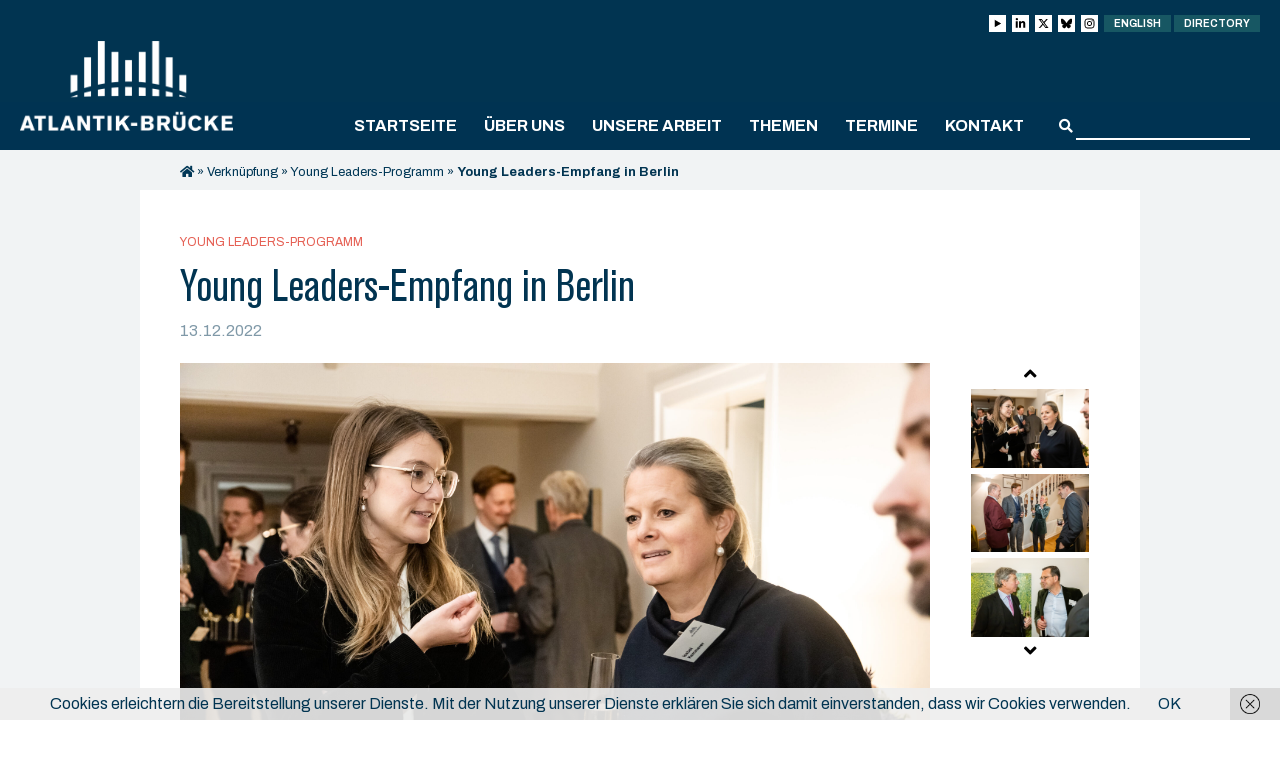

--- FILE ---
content_type: text/html; charset=UTF-8
request_url: https://www.atlantik-bruecke.org/young-leaders-empfang-in-berlin/
body_size: 15464
content:
<!DOCTYPE html>
<html lang="de-DE">
<head>
	<meta http-equiv="Content-Type" content="text/html; charset=UTF-8" />
	
	<meta name="viewport" content="width=device-width, initial-scale = 1.0, maximum-scale=1.0, user-scalable=no" />
	<link rel="stylesheet" href="https://www.atlantik-bruecke.org/wp-content/themes/diehingucker/style.css?26052025" type="text/css" media="all" />
	<link rel="alternate" type="application/rss+xml" title="Atlantik-Brücke e.V. RSS Feed" href="https://www.atlantik-bruecke.org/feed/" />
	<link rel="alternate" type="application/atom+xml" title="Atlantik-Brücke e.V. Atom Feed" href="https://www.atlantik-bruecke.org/feed/atom/" />
	<link rel="pingback" href="https://www.atlantik-bruecke.org/xmlrpc.php" />

		<link rel="shortcut icon" href="https://www.atlantik-bruecke.org/wp-content/uploads/favicon.png" />
	
	<meta name='robots' content='index, follow, max-image-preview:large, max-snippet:-1, max-video-preview:-1' />

	<!-- This site is optimized with the Yoast SEO plugin v26.7 - https://yoast.com/wordpress/plugins/seo/ -->
	<title>Young Leaders-Empfang in Berlin - Atlantik-Brücke e.V.</title>
	<link rel="canonical" href="https://www.atlantik-bruecke.org/young-leaders-empfang-in-berlin/" />
	<meta property="og:locale" content="de_DE" />
	<meta property="og:type" content="article" />
	<meta property="og:title" content="Young Leaders-Empfang in Berlin - Atlantik-Brücke e.V." />
	<meta property="og:description" content="Die Young Leaders-Alumni kamen in Berlin zusammen, um das vergangene Jahr Revue passieren zu lassen, die Ereignisse der letzten Monate zu diskutieren und neue Verbindungen zu knüpfen." />
	<meta property="og:url" content="https://www.atlantik-bruecke.org/young-leaders-empfang-in-berlin/" />
	<meta property="og:site_name" content="Atlantik-Brücke e.V." />
	<meta property="article:published_time" content="2022-12-13T11:32:51+00:00" />
	<meta property="article:modified_time" content="2022-12-13T11:52:46+00:00" />
	<meta property="og:image" content="https://www.atlantik-bruecke.org/wp-content/uploads/7811-scaled.jpg" />
	<meta property="og:image:width" content="2560" />
	<meta property="og:image:height" content="1707" />
	<meta property="og:image:type" content="image/jpeg" />
	<meta name="author" content="atlantikbruecke" />
	<meta name="twitter:card" content="summary_large_image" />
	<meta name="twitter:label1" content="Geschrieben von" />
	<meta name="twitter:data1" content="atlantikbruecke" />
	<meta name="twitter:label2" content="Geschätzte Lesezeit" />
	<meta name="twitter:data2" content="2 Minuten" />
	<script type="application/ld+json" class="yoast-schema-graph">{"@context":"https://schema.org","@graph":[{"@type":"Article","@id":"https://www.atlantik-bruecke.org/young-leaders-empfang-in-berlin/#article","isPartOf":{"@id":"https://www.atlantik-bruecke.org/young-leaders-empfang-in-berlin/"},"author":{"name":"atlantikbruecke","@id":"https://www.atlantik-bruecke.org/#/schema/person/1a524223636b990ae86b897460219446"},"headline":"Young Leaders-Empfang in Berlin","datePublished":"2022-12-13T11:32:51+00:00","dateModified":"2022-12-13T11:52:46+00:00","mainEntityOfPage":{"@id":"https://www.atlantik-bruecke.org/young-leaders-empfang-in-berlin/"},"wordCount":246,"image":{"@id":"https://www.atlantik-bruecke.org/young-leaders-empfang-in-berlin/#primaryimage"},"thumbnailUrl":"https://www.atlantik-bruecke.org/wp-content/uploads/7811-scaled.jpg","articleSection":["Young Leaders-Programm"],"inLanguage":"de"},{"@type":"WebPage","@id":"https://www.atlantik-bruecke.org/young-leaders-empfang-in-berlin/","url":"https://www.atlantik-bruecke.org/young-leaders-empfang-in-berlin/","name":"Young Leaders-Empfang in Berlin - Atlantik-Brücke e.V.","isPartOf":{"@id":"https://www.atlantik-bruecke.org/#website"},"primaryImageOfPage":{"@id":"https://www.atlantik-bruecke.org/young-leaders-empfang-in-berlin/#primaryimage"},"image":{"@id":"https://www.atlantik-bruecke.org/young-leaders-empfang-in-berlin/#primaryimage"},"thumbnailUrl":"https://www.atlantik-bruecke.org/wp-content/uploads/7811-scaled.jpg","datePublished":"2022-12-13T11:32:51+00:00","dateModified":"2022-12-13T11:52:46+00:00","author":{"@id":"https://www.atlantik-bruecke.org/#/schema/person/1a524223636b990ae86b897460219446"},"breadcrumb":{"@id":"https://www.atlantik-bruecke.org/young-leaders-empfang-in-berlin/#breadcrumb"},"inLanguage":"de","potentialAction":[{"@type":"ReadAction","target":["https://www.atlantik-bruecke.org/young-leaders-empfang-in-berlin/"]}]},{"@type":"ImageObject","inLanguage":"de","@id":"https://www.atlantik-bruecke.org/young-leaders-empfang-in-berlin/#primaryimage","url":"https://www.atlantik-bruecke.org/wp-content/uploads/7811-scaled.jpg","contentUrl":"https://www.atlantik-bruecke.org/wp-content/uploads/7811-scaled.jpg","width":2560,"height":1707},{"@type":"BreadcrumbList","@id":"https://www.atlantik-bruecke.org/young-leaders-empfang-in-berlin/#breadcrumb","itemListElement":[{"@type":"ListItem","position":1,"name":"","item":"https://www.atlantik-bruecke.org/"},{"@type":"ListItem","position":2,"name":"Verknüpfung","item":"https://www.atlantik-bruecke.org/kategorie/verknuepfung/"},{"@type":"ListItem","position":3,"name":"Young Leaders-Programm","item":"https://www.atlantik-bruecke.org/kategorie/verknuepfung/young-leaders-programm/"},{"@type":"ListItem","position":4,"name":"Young Leaders-Empfang in Berlin"}]},{"@type":"WebSite","@id":"https://www.atlantik-bruecke.org/#website","url":"https://www.atlantik-bruecke.org/","name":"Atlantik-Brücke e.V.","description":"","potentialAction":[{"@type":"SearchAction","target":{"@type":"EntryPoint","urlTemplate":"https://www.atlantik-bruecke.org/?s={search_term_string}"},"query-input":{"@type":"PropertyValueSpecification","valueRequired":true,"valueName":"search_term_string"}}],"inLanguage":"de"},{"@type":"Person","@id":"https://www.atlantik-bruecke.org/#/schema/person/1a524223636b990ae86b897460219446","name":"atlantikbruecke","image":{"@type":"ImageObject","inLanguage":"de","@id":"https://www.atlantik-bruecke.org/#/schema/person/image/","url":"https://secure.gravatar.com/avatar/a459048ebf24d3f830ab0440d366c74ec544205db2d4efc3ba25b613eaa5f453?s=96&d=mm&r=g","contentUrl":"https://secure.gravatar.com/avatar/a459048ebf24d3f830ab0440d366c74ec544205db2d4efc3ba25b613eaa5f453?s=96&d=mm&r=g","caption":"atlantikbruecke"}}]}</script>
	<!-- / Yoast SEO plugin. -->


<link rel='dns-prefetch' href='//fonts.googleapis.com' />
<style id='wp-img-auto-sizes-contain-inline-css' type='text/css'>
img:is([sizes=auto i],[sizes^="auto," i]){contain-intrinsic-size:3000px 1500px}
/*# sourceURL=wp-img-auto-sizes-contain-inline-css */
</style>
<style id='wp-block-library-inline-css' type='text/css'>
:root{--wp-block-synced-color:#7a00df;--wp-block-synced-color--rgb:122,0,223;--wp-bound-block-color:var(--wp-block-synced-color);--wp-editor-canvas-background:#ddd;--wp-admin-theme-color:#007cba;--wp-admin-theme-color--rgb:0,124,186;--wp-admin-theme-color-darker-10:#006ba1;--wp-admin-theme-color-darker-10--rgb:0,107,160.5;--wp-admin-theme-color-darker-20:#005a87;--wp-admin-theme-color-darker-20--rgb:0,90,135;--wp-admin-border-width-focus:2px}@media (min-resolution:192dpi){:root{--wp-admin-border-width-focus:1.5px}}.wp-element-button{cursor:pointer}:root .has-very-light-gray-background-color{background-color:#eee}:root .has-very-dark-gray-background-color{background-color:#313131}:root .has-very-light-gray-color{color:#eee}:root .has-very-dark-gray-color{color:#313131}:root .has-vivid-green-cyan-to-vivid-cyan-blue-gradient-background{background:linear-gradient(135deg,#00d084,#0693e3)}:root .has-purple-crush-gradient-background{background:linear-gradient(135deg,#34e2e4,#4721fb 50%,#ab1dfe)}:root .has-hazy-dawn-gradient-background{background:linear-gradient(135deg,#faaca8,#dad0ec)}:root .has-subdued-olive-gradient-background{background:linear-gradient(135deg,#fafae1,#67a671)}:root .has-atomic-cream-gradient-background{background:linear-gradient(135deg,#fdd79a,#004a59)}:root .has-nightshade-gradient-background{background:linear-gradient(135deg,#330968,#31cdcf)}:root .has-midnight-gradient-background{background:linear-gradient(135deg,#020381,#2874fc)}:root{--wp--preset--font-size--normal:16px;--wp--preset--font-size--huge:42px}.has-regular-font-size{font-size:1em}.has-larger-font-size{font-size:2.625em}.has-normal-font-size{font-size:var(--wp--preset--font-size--normal)}.has-huge-font-size{font-size:var(--wp--preset--font-size--huge)}.has-text-align-center{text-align:center}.has-text-align-left{text-align:left}.has-text-align-right{text-align:right}.has-fit-text{white-space:nowrap!important}#end-resizable-editor-section{display:none}.aligncenter{clear:both}.items-justified-left{justify-content:flex-start}.items-justified-center{justify-content:center}.items-justified-right{justify-content:flex-end}.items-justified-space-between{justify-content:space-between}.screen-reader-text{border:0;clip-path:inset(50%);height:1px;margin:-1px;overflow:hidden;padding:0;position:absolute;width:1px;word-wrap:normal!important}.screen-reader-text:focus{background-color:#ddd;clip-path:none;color:#444;display:block;font-size:1em;height:auto;left:5px;line-height:normal;padding:15px 23px 14px;text-decoration:none;top:5px;width:auto;z-index:100000}html :where(.has-border-color){border-style:solid}html :where([style*=border-top-color]){border-top-style:solid}html :where([style*=border-right-color]){border-right-style:solid}html :where([style*=border-bottom-color]){border-bottom-style:solid}html :where([style*=border-left-color]){border-left-style:solid}html :where([style*=border-width]){border-style:solid}html :where([style*=border-top-width]){border-top-style:solid}html :where([style*=border-right-width]){border-right-style:solid}html :where([style*=border-bottom-width]){border-bottom-style:solid}html :where([style*=border-left-width]){border-left-style:solid}html :where(img[class*=wp-image-]){height:auto;max-width:100%}:where(figure){margin:0 0 1em}html :where(.is-position-sticky){--wp-admin--admin-bar--position-offset:var(--wp-admin--admin-bar--height,0px)}@media screen and (max-width:600px){html :where(.is-position-sticky){--wp-admin--admin-bar--position-offset:0px}}
/*wp_block_styles_on_demand_placeholder:696f760f8a5eb*/
/*# sourceURL=wp-block-library-inline-css */
</style>
<style id='classic-theme-styles-inline-css' type='text/css'>
/*! This file is auto-generated */
.wp-block-button__link{color:#fff;background-color:#32373c;border-radius:9999px;box-shadow:none;text-decoration:none;padding:calc(.667em + 2px) calc(1.333em + 2px);font-size:1.125em}.wp-block-file__button{background:#32373c;color:#fff;text-decoration:none}
/*# sourceURL=/wp-includes/css/classic-themes.min.css */
</style>
<link rel='stylesheet' id='dashicons-css' href='https://www.atlantik-bruecke.org/wp-includes/css/dashicons.min.css?ver=fda4a1beb5d80f2d713a3f2eb3a27f11' type='text/css' media='all' />
<link rel='stylesheet' id='admin-bar-css' href='https://www.atlantik-bruecke.org/wp-includes/css/admin-bar.min.css?ver=fda4a1beb5d80f2d713a3f2eb3a27f11' type='text/css' media='all' />
<style id='admin-bar-inline-css' type='text/css'>

    /* Hide CanvasJS credits for P404 charts specifically */
    #p404RedirectChart .canvasjs-chart-credit {
        display: none !important;
    }
    
    #p404RedirectChart canvas {
        border-radius: 6px;
    }

    .p404-redirect-adminbar-weekly-title {
        font-weight: bold;
        font-size: 14px;
        color: #fff;
        margin-bottom: 6px;
    }

    #wpadminbar #wp-admin-bar-p404_free_top_button .ab-icon:before {
        content: "\f103";
        color: #dc3545;
        top: 3px;
    }
    
    #wp-admin-bar-p404_free_top_button .ab-item {
        min-width: 80px !important;
        padding: 0px !important;
    }
    
    /* Ensure proper positioning and z-index for P404 dropdown */
    .p404-redirect-adminbar-dropdown-wrap { 
        min-width: 0; 
        padding: 0;
        position: static !important;
    }
    
    #wpadminbar #wp-admin-bar-p404_free_top_button_dropdown {
        position: static !important;
    }
    
    #wpadminbar #wp-admin-bar-p404_free_top_button_dropdown .ab-item {
        padding: 0 !important;
        margin: 0 !important;
    }
    
    .p404-redirect-dropdown-container {
        min-width: 340px;
        padding: 18px 18px 12px 18px;
        background: #23282d !important;
        color: #fff;
        border-radius: 12px;
        box-shadow: 0 8px 32px rgba(0,0,0,0.25);
        margin-top: 10px;
        position: relative !important;
        z-index: 999999 !important;
        display: block !important;
        border: 1px solid #444;
    }
    
    /* Ensure P404 dropdown appears on hover */
    #wpadminbar #wp-admin-bar-p404_free_top_button .p404-redirect-dropdown-container { 
        display: none !important;
    }
    
    #wpadminbar #wp-admin-bar-p404_free_top_button:hover .p404-redirect-dropdown-container { 
        display: block !important;
    }
    
    #wpadminbar #wp-admin-bar-p404_free_top_button:hover #wp-admin-bar-p404_free_top_button_dropdown .p404-redirect-dropdown-container {
        display: block !important;
    }
    
    .p404-redirect-card {
        background: #2c3338;
        border-radius: 8px;
        padding: 18px 18px 12px 18px;
        box-shadow: 0 2px 8px rgba(0,0,0,0.07);
        display: flex;
        flex-direction: column;
        align-items: flex-start;
        border: 1px solid #444;
    }
    
    .p404-redirect-btn {
        display: inline-block;
        background: #dc3545;
        color: #fff !important;
        font-weight: bold;
        padding: 5px 22px;
        border-radius: 8px;
        text-decoration: none;
        font-size: 17px;
        transition: background 0.2s, box-shadow 0.2s;
        margin-top: 8px;
        box-shadow: 0 2px 8px rgba(220,53,69,0.15);
        text-align: center;
        line-height: 1.6;
    }
    
    .p404-redirect-btn:hover {
        background: #c82333;
        color: #fff !important;
        box-shadow: 0 4px 16px rgba(220,53,69,0.25);
    }
    
    /* Prevent conflicts with other admin bar dropdowns */
    #wpadminbar .ab-top-menu > li:hover > .ab-item,
    #wpadminbar .ab-top-menu > li.hover > .ab-item {
        z-index: auto;
    }
    
    #wpadminbar #wp-admin-bar-p404_free_top_button:hover > .ab-item {
        z-index: 999998 !important;
    }
    
/*# sourceURL=admin-bar-inline-css */
</style>
<link rel='stylesheet' id='contact-form-7-css' href='https://www.atlantik-bruecke.org/wp-content/plugins/contact-form-7/includes/css/styles.css?ver=6.1.4' type='text/css' media='all' />
<link rel='stylesheet' id='events-manager-css' href='https://www.atlantik-bruecke.org/wp-content/plugins/events-manager/includes/css/events-manager.min.css?ver=7.2.3.1' type='text/css' media='all' />
<style id='events-manager-inline-css' type='text/css'>
body .em { --font-family : inherit; --font-weight : inherit; --font-size : 1em; --line-height : inherit; }
/*# sourceURL=events-manager-inline-css */
</style>
<link rel='stylesheet' id='local-fonts-plugin-css-css' href='https://www.atlantik-bruecke.org/wp-content/plugins/local-font-plugin/assets/css/fonts.css?ver=fda4a1beb5d80f2d713a3f2eb3a27f11' type='text/css' media='all' />
<link rel='stylesheet' id='theme-my-login-css' href='https://www.atlantik-bruecke.org/wp-content/plugins/theme-my-login/assets/styles/theme-my-login.min.css?ver=7.1.14' type='text/css' media='all' />
<link rel='stylesheet' id='slick_css-css' href='https://www.atlantik-bruecke.org/wp-content/themes/diehingucker/css/slick.css?ver=1.0' type='text/css' media='all' />
<link rel='stylesheet' id='featherlight_css-css' href='https://www.atlantik-bruecke.org/wp-content/themes/diehingucker/css/lity.min.css?ver=1.0' type='text/css' media='all' />
<link rel='stylesheet' id='google_fonts-css' href='https://fonts.googleapis.com/css?family=Archivo+Narrow%3A400%2C400i%2C500%2C500i%2C600%2C600i%2C700%2C700i%7CArchivo%3A400%2C400i%2C500%2C500i%2C600%2C600i%2C700%2C700i%7CDroid+Serif%3A400%2C400i%2C700%2C700i&#038;ver=1.0' type='text/css' media='all' />
<link rel='stylesheet' id='dflip-style-css' href='https://www.atlantik-bruecke.org/wp-content/plugins/3d-flipbook-dflip-lite/assets/css/dflip.min.css?ver=2.4.20' type='text/css' media='all' />
<link rel='stylesheet' id='cf7cf-style-css' href='https://www.atlantik-bruecke.org/wp-content/plugins/cf7-conditional-fields/style.css?ver=2.6.7' type='text/css' media='all' />
<script type="text/javascript" src="https://www.atlantik-bruecke.org/wp-includes/js/jquery/jquery.min.js?ver=3.7.1" id="jquery-core-js"></script>
<script type="text/javascript" src="https://www.atlantik-bruecke.org/wp-includes/js/jquery/jquery-migrate.min.js?ver=3.4.1" id="jquery-migrate-js"></script>
<script type="text/javascript" src="https://www.atlantik-bruecke.org/wp-includes/js/jquery/ui/core.min.js?ver=1.13.3" id="jquery-ui-core-js"></script>
<script type="text/javascript" src="https://www.atlantik-bruecke.org/wp-includes/js/jquery/ui/mouse.min.js?ver=1.13.3" id="jquery-ui-mouse-js"></script>
<script type="text/javascript" src="https://www.atlantik-bruecke.org/wp-includes/js/jquery/ui/sortable.min.js?ver=1.13.3" id="jquery-ui-sortable-js"></script>
<script type="text/javascript" src="https://www.atlantik-bruecke.org/wp-includes/js/jquery/ui/datepicker.min.js?ver=1.13.3" id="jquery-ui-datepicker-js"></script>
<script type="text/javascript" id="jquery-ui-datepicker-js-after">
/* <![CDATA[ */
jQuery(function(jQuery){jQuery.datepicker.setDefaults({"closeText":"Schlie\u00dfen","currentText":"Heute","monthNames":["Januar","Februar","M\u00e4rz","April","Mai","Juni","Juli","August","September","Oktober","November","Dezember"],"monthNamesShort":["Jan.","Feb.","M\u00e4rz","Apr.","Mai","Juni","Juli","Aug.","Sep.","Okt.","Nov.","Dez."],"nextText":"Weiter","prevText":"Zur\u00fcck","dayNames":["Sonntag","Montag","Dienstag","Mittwoch","Donnerstag","Freitag","Samstag"],"dayNamesShort":["So.","Mo.","Di.","Mi.","Do.","Fr.","Sa."],"dayNamesMin":["S","M","D","M","D","F","S"],"dateFormat":"d. MM yy","firstDay":1,"isRTL":false});});
//# sourceURL=jquery-ui-datepicker-js-after
/* ]]> */
</script>
<script type="text/javascript" src="https://www.atlantik-bruecke.org/wp-includes/js/jquery/ui/resizable.min.js?ver=1.13.3" id="jquery-ui-resizable-js"></script>
<script type="text/javascript" src="https://www.atlantik-bruecke.org/wp-includes/js/jquery/ui/draggable.min.js?ver=1.13.3" id="jquery-ui-draggable-js"></script>
<script type="text/javascript" src="https://www.atlantik-bruecke.org/wp-includes/js/jquery/ui/controlgroup.min.js?ver=1.13.3" id="jquery-ui-controlgroup-js"></script>
<script type="text/javascript" src="https://www.atlantik-bruecke.org/wp-includes/js/jquery/ui/checkboxradio.min.js?ver=1.13.3" id="jquery-ui-checkboxradio-js"></script>
<script type="text/javascript" src="https://www.atlantik-bruecke.org/wp-includes/js/jquery/ui/button.min.js?ver=1.13.3" id="jquery-ui-button-js"></script>
<script type="text/javascript" src="https://www.atlantik-bruecke.org/wp-includes/js/jquery/ui/dialog.min.js?ver=1.13.3" id="jquery-ui-dialog-js"></script>
<script type="text/javascript" id="events-manager-js-extra">
/* <![CDATA[ */
var EM = {"ajaxurl":"https://www.atlantik-bruecke.org/wp-admin/admin-ajax.php","locationajaxurl":"https://www.atlantik-bruecke.org/wp-admin/admin-ajax.php?action=locations_search","firstDay":"1","locale":"de","dateFormat":"yy-mm-dd","ui_css":"https://www.atlantik-bruecke.org/wp-content/plugins/events-manager/includes/css/jquery-ui/build.min.css","show24hours":"1","is_ssl":"1","autocomplete_limit":"10","calendar":{"breakpoints":{"small":560,"medium":908,"large":false},"month_format":"M Y"},"phone":"","datepicker":{"format":"d.m.Y","locale":"de"},"search":{"breakpoints":{"small":650,"medium":850,"full":false}},"url":"https://www.atlantik-bruecke.org/wp-content/plugins/events-manager","assets":{"input.em-uploader":{"js":{"em-uploader":{"url":"https://www.atlantik-bruecke.org/wp-content/plugins/events-manager/includes/js/em-uploader.js?v=7.2.3.1","event":"em_uploader_ready"}}},".em-event-editor":{"js":{"event-editor":{"url":"https://www.atlantik-bruecke.org/wp-content/plugins/events-manager/includes/js/events-manager-event-editor.js?v=7.2.3.1","event":"em_event_editor_ready"}},"css":{"event-editor":"https://www.atlantik-bruecke.org/wp-content/plugins/events-manager/includes/css/events-manager-event-editor.min.css?v=7.2.3.1"}},".em-recurrence-sets, .em-timezone":{"js":{"luxon":{"url":"luxon/luxon.js?v=7.2.3.1","event":"em_luxon_ready"}}},".em-booking-form, #em-booking-form, .em-booking-recurring, .em-event-booking-form":{"js":{"em-bookings":{"url":"https://www.atlantik-bruecke.org/wp-content/plugins/events-manager/includes/js/bookingsform.js?v=7.2.3.1","event":"em_booking_form_js_loaded"}}},"#em-opt-archetypes":{"js":{"archetypes":"https://www.atlantik-bruecke.org/wp-content/plugins/events-manager/includes/js/admin-archetype-editor.js?v=7.2.3.1","archetypes_ms":"https://www.atlantik-bruecke.org/wp-content/plugins/events-manager/includes/js/admin-archetypes.js?v=7.2.3.1","qs":"qs/qs.js?v=7.2.3.1"}}},"cached":"","txt_search":"Suche","txt_searching":"Suche...","txt_loading":"Wird geladen\u00a0\u2026"};
//# sourceURL=events-manager-js-extra
/* ]]> */
</script>
<script type="text/javascript" src="https://www.atlantik-bruecke.org/wp-content/plugins/events-manager/includes/js/events-manager.js?ver=7.2.3.1" id="events-manager-js"></script>
<script type="text/javascript" src="https://www.atlantik-bruecke.org/wp-content/plugins/events-manager/includes/external/flatpickr/l10n/de.js?ver=7.2.3.1" id="em-flatpickr-localization-js"></script>
<link rel="icon" href="https://www.atlantik-bruecke.org/wp-content/uploads/favicon-500x500.png" sizes="32x32" />
<link rel="icon" href="https://www.atlantik-bruecke.org/wp-content/uploads/favicon-500x500.png" sizes="192x192" />
<link rel="apple-touch-icon" href="https://www.atlantik-bruecke.org/wp-content/uploads/favicon-500x500.png" />
<meta name="msapplication-TileImage" content="https://www.atlantik-bruecke.org/wp-content/uploads/favicon-500x500.png" />
		<style type="text/css" id="wp-custom-css">
			.responsive-table {
    display: table;
        border: 0 !important; /* Entfernt alle Rahmen der Tabelle */
        border-top: 0 !important; /* Spezifisch für oberen Rahmen */
    }
    .responsive-table, .responsive-table tr, .responsive-table td {
        border: 0 !important; /* Entfernt Rahmen von Tabelle, Zeilen und Zellen */
    }
.table-row {
    display: table-row;
}
@media screen and (max-width: 768px) {
    .responsive-table {
        display: block;
    }
    .table-row {
        display: flex;
        flex-direction: column;
    }
    .image-column, .text-column {
        width: 100% !important;
        display: block;
    }
    .image-column {
        order: -1;
    }
    .text-column {
        order: 0;
    }
    .image-column p img {
        max-width: 100%;
        height: auto;
    }
    .text-column p {
        font-size: 16px;
        line-height: 1.5;
        overflow-wrap: break-word;
        hyphens: auto;
    }
}

.columns.grid .column {
  padding: 0px!important;
  background: #f1f3f4!important;
}

.columns.grid .single-content {
  font-size: 16px!important;
  line-height: 24px!important;
}

.column.grid-item:hover {
  transform: scale(1) translateY(0)!important;
  box-shadow: 0 0 rgba(0, 0, 0, 0);
}

		</style>
			<!-- Piwik -->
<script type="text/javascript">
  var _paq = _paq || [];
  /* tracker methods like "setCustomDimension" should be called before "trackPageView" */
  _paq.push(['trackPageView']);
  _paq.push(['enableLinkTracking']);
  (function() {
    var u="//analytics.diehingucker.de/";
    _paq.push(['setTrackerUrl', u+'piwik.php']);
    _paq.push(['setSiteId', '1']);
    var d=document, g=d.createElement('script'), s=d.getElementsByTagName('script')[0];
    g.type='text/javascript'; g.async=true; g.defer=true; g.src=u+'piwik.js'; s.parentNode.insertBefore(g,s);
  })();
</script>
<!-- End Piwik Code -->
	<script>
		jQuery(function( $ ) {
			$("span.value").each(function(){
				var text = $(this).text();
				if (text.indexOf("@") >= 0) {
					$(this).html("<a class='download-link mailto' href='mailto:"+text+"'>"+text+"</a>");
				}
			});
		});
	</script>
</head>

<body class="wp-singular post-template-default single single-post postid-37588 single-format-standard wp-theme-diehingucker no-js chrome desktop unknown has-parallax">

	<div id="container">

		
		<div id="header" class="dark clearfix">
		<div id="top">
			<div class="wrap">
				<div class="header-top">
										<ul class="login-buttons">
						<li title="youtube">
							<a class="login-link login-link__social" href="https://www.youtube.com/@atlantik-bruecke" target="_blank">
								<svg id="Ebene_1" xmlns="http://www.w3.org/2000/svg" version="1.1" viewBox="0 0 448 512">
									<polygon points="94 429.2 94 82.8 394 256 94 429.2" fill="#000000" />
								</svg>
							</a>
						</li>
						<li title="linkedin">
							<a class="login-link login-link__social" href="https://www.linkedin.com/company/atlantik-bruecke/" target="_blank">
								<svg xmlns="http://www.w3.org/2000/svg" viewBox="0 0 448 512">
									<path d="M100.3 448H7.4V148.9h92.9zM53.8 108.1C24.1 108.1 0 83.5 0 53.8a53.8 53.8 0 0 1 107.6 0c0 29.7-24.1 54.3-53.8 54.3zM447.9 448h-92.7V302.4c0-34.7-.7-79.2-48.3-79.2-48.3 0-55.7 37.7-55.7 76.7V448h-92.8V148.9h89.1v40.8h1.3c12.4-23.5 42.7-48.3 87.9-48.3 94 0 111.3 61.9 111.3 142.3V448z" />
								</svg>
							</a>
						</li>
						<li title="X">
							<a class="login-link login-link__social" href="https://twitter.com/atlantikbruecke" target="_blank">
								<svg xmlns="http://www.w3.org/2000/svg" viewBox="0 0 512 512">
									<path d="M389.2 48h70.6L305.6 224.2 487 464H345L233.7 318.6 106.5 464H35.8L200.7 275.5 26.8 48H172.4L272.9 180.9 389.2 48zM364.4 421.8h39.1L151.1 88h-42L364.4 421.8z" />
								</svg>
							</a>
						</li>
						<li title="bsky">
							<a class="login-link login-link__social" href="https://bsky.app/profile/atlantikbruecke.bsky.social" target="_blank">
								<svg xmlns="http://www.w3.org/2000/svg" viewBox="0 0 17 17">
									<path d="M3.7,2c1.9,1.5,4,4.4,4.8,6v4.2c0-0.1,0,0-0.1,0.2c-0.4,1.2-2,5.8-5.6,2.1c-1.9-1.9-1-3.9,2.4-4.5c-2,0.3-4.2-0.2-4.8-2.4C0.3,7.1,0,3.3,0,2.7C0,0.1,2.3,0.9,3.7,2z M13.3,2c-1.9,1.5-4,4.4-4.8,6v4.2c0-0.1,0,0,0.1,0.2c0.4,1.2,2,5.8,5.6,2.1c1.9-1.9,1-3.9-2.4-4.5c2,0.3,4.2-0.2,4.8-2.4c0.2-0.6,0.5-4.5,0.5-5C17,0.1,14.7,0.9,13.3,2z" />
								</svg>
							</a>
						</li>
						<li title="instagram">
							<a class="login-link login-link__social" href="https://www.instagram.com/atlantik_bruecke/" target="_blank">
								<svg id="Ebene_1" xmlns="http://www.w3.org/2000/svg" version="1.1" viewBox="0 0 512 512">
									<path d="M160.7,27.5c-24.5,1.2-41.2,5.1-55.8,10.8-15.1,5.9-27.9,13.8-40.7,26.6-12.8,12.8-20.6,25.7-26.5,40.8-5.7,14.6-9.5,31.4-10.6,55.9-1.1,24.5-1.3,32.4-1.2,94.9.1,62.5.4,70.3,1.6,94.9,1.2,24.5,5.1,41.2,10.8,55.8,5.9,15.1,13.8,27.9,26.6,40.7,12.8,12.8,25.7,20.6,40.8,26.5,14.6,5.7,31.4,9.5,55.9,10.6,24.5,1.1,32.4,1.3,94.8,1.2,62.5-.1,70.3-.4,94.9-1.6,24.5-1.2,41.2-5.1,55.8-10.8,15.1-5.9,27.9-13.8,40.7-26.6,12.8-12.8,20.6-25.7,26.5-40.8,5.7-14.6,9.5-31.4,10.6-55.8,1.1-24.6,1.3-32.4,1.2-94.9-.1-62.5-.4-70.3-1.6-94.8-1.2-24.5-5.1-41.2-10.8-55.8-5.9-15.1-13.8-27.9-26.6-40.7-12.8-12.8-25.7-20.6-40.8-26.5-14.6-5.7-31.4-9.5-55.9-10.6-24.5-1.1-32.4-1.3-94.9-1.2-62.5.1-70.3.4-94.9,1.6M163.4,443.5c-22.4-1-34.6-4.7-42.7-7.8-10.8-4.2-18.4-9.1-26.5-17.2-8.1-8-13.1-15.7-17.3-26.4-3.2-8.1-6.9-20.3-8-42.7-1.1-24.3-1.4-31.5-1.5-93-.1-61.4.1-68.7,1.2-93,1-22.4,4.7-34.6,7.8-42.7,4.2-10.8,9.1-18.4,17.2-26.5,8-8.1,15.7-13.1,26.4-17.3,8.1-3.2,20.3-6.9,42.7-8,24.3-1.1,31.5-1.4,93-1.5,61.4-.1,68.7,0,93,1.2,22.4,1,34.6,4.7,42.7,7.8,10.8,4.2,18.4,9.1,26.5,17.2,8.1,8,13.1,15.7,17.3,26.4,3.2,8.1,6.9,20.3,8,42.7,1.2,24.3,1.4,31.5,1.5,93,.1,61.4-.1,68.7-1.2,93-1,22.4-4.7,34.6-7.8,42.7-4.2,10.7-9.1,18.4-17.2,26.5-8,8-15.7,13.1-26.4,17.3-8.1,3.2-20.3,6.9-42.7,8-24.3,1.1-31.5,1.4-93,1.5-61.4.1-68.7-.1-93-1.2M351,133c0,15.2,12.4,27.6,27.7,27.5,15.2,0,27.6-12.4,27.6-27.7,0-15.2-12.4-27.6-27.7-27.6-15.2,0-27.6,12.4-27.6,27.7M137.9,256.2c.1,65.3,53.1,118,118.4,117.9,65.2-.1,118.1-53.1,117.9-118.4-.1-65.2-53.1-118-118.4-117.9-65.2.1-118,53.1-117.9,118.4M179.3,256.1c0-42.4,34.2-76.8,76.6-76.8,42.4,0,76.8,34.2,76.8,76.5,0,42.4-34.2,76.8-76.6,76.8-42.3,0-76.8-34.2-76.8-76.6" />
								</svg>
							</a>
						</li>
						<li><a class="login-link" href="https://www.atlantik-bruecke.org/en/">English</a></li>
						<li><a class="login-link" href="https://directory.atlantik-bruecke.org/login" target="directory">Directory</a></li>
					</ul>
					<div id="logo">
						<a href="https://www.atlantik-bruecke.org">
															<img src="https://www.atlantik-bruecke.org/wp-content/uploads/atlantik_brueck_logo_light-1.png" class="light" alt="Atlantik-Brücke e.V." />
													</a>
					</div>
					<div id="mobile-toggle">
						<div class="lines"></div>
					</div>
				</div>
			</div>
			<div>
				<div class="wrap">
					<div id="main-navigation" class="menu-container"><ul id="menu-navigation-de" class="main-menu clearfix"><li id="menu-item-67041" class="menu-item menu-item-type-post_type menu-item-object-page menu-item-home menu-item-67041"><a href="https://www.atlantik-bruecke.org/">Startseite</a></li>
<li id="menu-item-67042" class="menu-item menu-item-type-custom menu-item-object-custom menu-item-has-children menu-item-67042"><a>Über uns</a>
<ul class="sub-menu">
	<li id="menu-item-72245" class="menu-item menu-item-type-post_type menu-item-object-page menu-item-72245"><a href="https://www.atlantik-bruecke.org/ueber-die-atlantik-bruecke/">Über die Atlantik-Brücke</a></li>
	<li id="menu-item-67044" class="menu-item menu-item-type-post_type menu-item-object-page menu-item-67044"><a href="https://www.atlantik-bruecke.org/gremien/">Gremien</a></li>
	<li id="menu-item-67045" class="menu-item menu-item-type-post_type menu-item-object-page menu-item-67045"><a href="https://www.atlantik-bruecke.org/geschaeftsstelle/">Geschäftsstelle</a></li>
	<li id="menu-item-67046" class="menu-item menu-item-type-post_type menu-item-object-page menu-item-67046"><a href="https://www.atlantik-bruecke.org/stiftung/">Stiftung Atlantik-Brücke</a></li>
	<li id="menu-item-67836" class="menu-item menu-item-type-taxonomy menu-item-object-category menu-item-67836"><a href="https://www.atlantik-bruecke.org/kategorie/blog/">Blog</a></li>
	<li id="menu-item-70847" class="menu-item menu-item-type-post_type menu-item-object-page menu-item-70847"><a href="https://www.atlantik-bruecke.org/jobs/">Jobs</a></li>
</ul>
</li>
<li id="menu-item-67047" class="menu-item menu-item-type-custom menu-item-object-custom menu-item-has-children menu-item-67047"><a>Unsere Arbeit</a>
<ul class="sub-menu">
	<li id="menu-item-67048" class="menu-item menu-item-type-custom menu-item-object-custom menu-item-has-children menu-item-67048"><a>Veranstaltungen</a>
	<ul class="sub-menu">
		<li id="menu-item-67049" class="menu-item menu-item-type-post_type menu-item-object-page menu-item-67049"><a href="https://www.atlantik-bruecke.org/veranstaltungen/konferenzen/">Konferenzen</a></li>
		<li id="menu-item-67050" class="menu-item menu-item-type-post_type menu-item-object-page menu-item-67050"><a href="https://www.atlantik-bruecke.org/veranstaltungen/mitgliederreise-usa/">Mitgliederreisen</a></li>
		<li id="menu-item-73708" class="menu-item menu-item-type-post_type menu-item-object-page menu-item-73708"><a href="https://www.atlantik-bruecke.org/veranstaltungen/europa-initiative-2/">One Transatlantic Europe</a></li>
		<li id="menu-item-67052" class="menu-item menu-item-type-post_type menu-item-object-page menu-item-67052"><a href="https://www.atlantik-bruecke.org/veranstaltungen/female_network/">Female Network Atlantik-Brücke</a></li>
		<li id="menu-item-67053" class="menu-item menu-item-type-post_type menu-item-object-page menu-item-67053"><a href="https://www.atlantik-bruecke.org/veranstaltungen/regionalgruppen/">Regionalgruppen</a></li>
		<li id="menu-item-67054" class="menu-item menu-item-type-post_type menu-item-object-page menu-item-67054"><a href="https://www.atlantik-bruecke.org/veranstaltungen/eric-m-warburg-preis/">Eric-M.-Warburg-Preis</a></li>
		<li id="menu-item-67055" class="menu-item menu-item-type-post_type menu-item-object-page menu-item-67055"><a href="https://www.atlantik-bruecke.org/veranstaltungen/saceur-gespraeche/">SACEUR-Gespräche</a></li>
	</ul>
</li>
	<li id="menu-item-67057" class="menu-item menu-item-type-custom menu-item-object-custom menu-item-has-children menu-item-67057"><a>Programme</a>
	<ul class="sub-menu">
		<li id="menu-item-67074" class="menu-item menu-item-type-post_type menu-item-object-page menu-item-67074"><a href="https://www.atlantik-bruecke.org/programme/young_leaders_program/">Young Leaders Program</a></li>
		<li id="menu-item-67079" class="menu-item menu-item-type-post_type menu-item-object-page menu-item-67079"><a href="https://www.atlantik-bruecke.org/programme/new-bridge-program/">New Bridge Program</a></li>
		<li id="menu-item-67060" class="menu-item menu-item-type-post_type menu-item-object-page menu-item-67060"><a href="https://www.atlantik-bruecke.org/programme/young-atlantiks-program/">Young Atlantiks Program</a></li>
		<li id="menu-item-74478" class="menu-item menu-item-type-post_type menu-item-object-page menu-item-74478"><a href="https://www.atlantik-bruecke.org/programme/transatlantische-lehrerreise/">Transatlantische Lehrerreise</a></li>
	</ul>
</li>
	<li id="menu-item-67061" class="menu-item menu-item-type-custom menu-item-object-custom menu-item-has-children menu-item-67061"><a>Publikationen</a>
	<ul class="sub-menu">
		<li id="menu-item-67062" class="menu-item menu-item-type-post_type menu-item-object-page menu-item-67062"><a href="https://www.atlantik-bruecke.org/publikationen/jahresberichte/">Jahresberichte</a></li>
		<li id="menu-item-67063" class="menu-item menu-item-type-post_type menu-item-object-page menu-item-67063"><a href="https://www.atlantik-bruecke.org/publikationen/schriftenreihe/">Schriftenreihe</a></li>
	</ul>
</li>
	<li id="menu-item-67071" class="menu-item menu-item-type-taxonomy menu-item-object-category menu-item-67071"><a href="https://www.atlantik-bruecke.org/kategorie/pressemitteilungen/">Pressemitteilungen</a></li>
</ul>
</li>
<li id="menu-item-67065" class="menu-item menu-item-type-custom menu-item-object-custom menu-item-has-children menu-item-67065"><a>Themen</a>
<ul class="sub-menu">
	<li id="menu-item-67066" class="menu-item menu-item-type-taxonomy menu-item-object-category menu-item-67066"><a href="https://www.atlantik-bruecke.org/kategorie/aussen-und-sicherheitspolitik/">Außen- und Sicherheitspolitik</a></li>
	<li id="menu-item-67067" class="menu-item menu-item-type-taxonomy menu-item-object-category menu-item-67067"><a href="https://www.atlantik-bruecke.org/kategorie/wirtschaft-und-finanzen/">Wirtschaft und Finanzen</a></li>
	<li id="menu-item-67068" class="menu-item menu-item-type-taxonomy menu-item-object-category menu-item-67068"><a href="https://www.atlantik-bruecke.org/kategorie/digitalisierung/">Digitalisierung</a></li>
	<li id="menu-item-67069" class="menu-item menu-item-type-taxonomy menu-item-object-category menu-item-67069"><a href="https://www.atlantik-bruecke.org/kategorie/gesellschaft/">Gesellschaft</a></li>
	<li id="menu-item-67070" class="menu-item menu-item-type-taxonomy menu-item-object-category menu-item-67070"><a href="https://www.atlantik-bruecke.org/kategorie/klima-und-energie/">Klima und Energie</a></li>
</ul>
</li>
<li id="menu-item-67072" class="menu-item menu-item-type-post_type menu-item-object-page menu-item-67072"><a href="https://www.atlantik-bruecke.org/termine/">Termine</a></li>
<li id="menu-item-67073" class="menu-item menu-item-type-post_type menu-item-object-page menu-item-67073"><a href="https://www.atlantik-bruecke.org/kontakt/">Kontakt</a></li>
<li class="nav-search"><form method="get" id="searchform"   action="https://www.atlantik-bruecke.org/">
<button type="submit" class="button">
    <i class="fa fa-search" aria-hidden="true"></i>
</button>
<input type="text" value="" name="s" id="s" />
</form></li></ul></div>				</div>
			</div>
		</div>
	</div>
























	
		<div id="main" class="clearfix ">
<div class="wrapper">
						<div class="breadcrumb-element clearfix">
				<div class="element-inside clearfix">
					<span><span><a href="https://www.atlantik-bruecke.org/"><i class="fa fa-home" aria-hidden="true"></i></a></span> » <span><a href="https://www.atlantik-bruecke.org/kategorie/verknuepfung/">Verknüpfung</a></span> » <span><a href="https://www.atlantik-bruecke.org/kategorie/verknuepfung/young-leaders-programm/">Young Leaders-Programm</a></span> » <span class="breadcrumb_last" aria-current="page">Young Leaders-Empfang in Berlin</span></span>				</div>
			</div>
			
<div id="elements" class="clearfix">
	<div class="element clearfix element-single-post">
		<div class="element-inside clearfix">

							<div class="element-content">
					<div class="meta">
						Young Leaders-Programm
					</div>
					<h1 class="title">Young Leaders-Empfang in Berlin</h1>
										<div class="post-date">13.12.2022</div>

													<div class="gallery-slider clearfix"><div class="single-post-gallery clearfix"><div class="preview-big" data-slick='{}'><div class="single-image" data-copyright="Amin Akhtar"><img title="" src="https://www.atlantik-bruecke.org/wp-content/uploads/7664-scaled.jpg"><div class="image-sub"><span class="caption"></span><span class="image-copyright caption">&copy; Amin Akhtar</span></div></div><div class="single-image" data-copyright="Amin Akhtar"><img title="" src="https://www.atlantik-bruecke.org/wp-content/uploads/7512-scaled.jpg"><div class="image-sub"><span class="caption"></span><span class="image-copyright caption">&copy; Amin Akhtar</span></div></div><div class="single-image" data-copyright="Amin Akhtar"><img title="" src="https://www.atlantik-bruecke.org/wp-content/uploads/7548-scaled.jpg"><div class="image-sub"><span class="caption"></span><span class="image-copyright caption">&copy; Amin Akhtar</span></div></div><div class="single-image" data-copyright="Amin Akhtar"><img title="" src="https://www.atlantik-bruecke.org/wp-content/uploads/7624-scaled.jpg"><div class="image-sub"><span class="caption"></span><span class="image-copyright caption">&copy; Amin Akhtar</span></div></div><div class="single-image" data-copyright="Amin Akhtar"><img title="" src="https://www.atlantik-bruecke.org/wp-content/uploads/7526-scaled.jpg"><div class="image-sub"><span class="caption"></span><span class="image-copyright caption">&copy; Amin Akhtar</span></div></div><div class="single-image" data-copyright="Amin Akhtar"><img title="" src="https://www.atlantik-bruecke.org/wp-content/uploads/7596-scaled.jpg"><div class="image-sub"><span class="caption"></span><span class="image-copyright caption">&copy; Amin Akhtar</span></div></div><div class="single-image" data-copyright="Amin Akhtar"><img title="" src="https://www.atlantik-bruecke.org/wp-content/uploads/7671-scaled.jpg"><div class="image-sub"><span class="caption"></span><span class="image-copyright caption">&copy; Amin Akhtar</span></div></div><div class="single-image" data-copyright="Amin Akhtar"><img title="" src="https://www.atlantik-bruecke.org/wp-content/uploads/8055-scaled.jpg"><div class="image-sub"><span class="caption"></span><span class="image-copyright caption">&copy; Amin Akhtar</span></div></div><div class="single-image" data-copyright="Amin Akhtar"><img title="" src="https://www.atlantik-bruecke.org/wp-content/uploads/7622-scaled.jpg"><div class="image-sub"><span class="caption"></span><span class="image-copyright caption">&copy; Amin Akhtar</span></div></div><div class="single-image" data-copyright="Amin Akhtar"><img title="" src="https://www.atlantik-bruecke.org/wp-content/uploads/7811-scaled.jpg"><div class="image-sub"><span class="caption"></span><span class="image-copyright caption">&copy; Amin Akhtar</span></div></div><div class="single-image" data-copyright="Amin Akhtar"><img title="" src="https://www.atlantik-bruecke.org/wp-content/uploads/7817-scaled.jpg"><div class="image-sub"><span class="caption"></span><span class="image-copyright caption">&copy; Amin Akhtar</span></div></div><div class="single-image" data-copyright="Amin Akhtar"><img title="" src="https://www.atlantik-bruecke.org/wp-content/uploads/7865-scaled.jpg"><div class="image-sub"><span class="caption"></span><span class="image-copyright caption">&copy; Amin Akhtar</span></div></div><div class="single-image" data-copyright="Amin Akhtar"><img title="" src="https://www.atlantik-bruecke.org/wp-content/uploads/7898-scaled.jpg"><div class="image-sub"><span class="caption"></span><span class="image-copyright caption">&copy; Amin Akhtar</span></div></div><div class="single-image" data-copyright="Amin Akhtar"><img title="" src="https://www.atlantik-bruecke.org/wp-content/uploads/7998-scaled.jpg"><div class="image-sub"><span class="caption"></span><span class="image-copyright caption">&copy; Amin Akhtar</span></div></div><div class="single-image" data-copyright="Amin Akhtar"><img title="" src="https://www.atlantik-bruecke.org/wp-content/uploads/7615-scaled.jpg"><div class="image-sub"><span class="caption"></span><span class="image-copyright caption">&copy; Amin Akhtar</span></div></div><div class="single-image" data-copyright="Amin Akhtar"><img title="" src="https://www.atlantik-bruecke.org/wp-content/uploads/7654-scaled.jpg"><div class="image-sub"><span class="caption"></span><span class="image-copyright caption">&copy; Amin Akhtar</span></div></div></div><div class="preview-nav"><div class="single-image"><img style="aspect-ratio: auto" src="https://www.atlantik-bruecke.org/wp-content/uploads/7664-scaled.jpg"></div><div class="single-image"><img style="aspect-ratio: auto" src="https://www.atlantik-bruecke.org/wp-content/uploads/7512-scaled.jpg"></div><div class="single-image"><img style="aspect-ratio: auto" src="https://www.atlantik-bruecke.org/wp-content/uploads/7548-scaled.jpg"></div><div class="single-image"><img style="aspect-ratio: auto" src="https://www.atlantik-bruecke.org/wp-content/uploads/7624-scaled.jpg"></div><div class="single-image"><img style="aspect-ratio: auto" src="https://www.atlantik-bruecke.org/wp-content/uploads/7526-scaled.jpg"></div><div class="single-image"><img style="aspect-ratio: auto" src="https://www.atlantik-bruecke.org/wp-content/uploads/7596-scaled.jpg"></div><div class="single-image"><img style="aspect-ratio: auto" src="https://www.atlantik-bruecke.org/wp-content/uploads/7671-scaled.jpg"></div><div class="single-image"><img style="aspect-ratio: auto" src="https://www.atlantik-bruecke.org/wp-content/uploads/8055-scaled.jpg"></div><div class="single-image"><img style="aspect-ratio: auto" src="https://www.atlantik-bruecke.org/wp-content/uploads/7622-scaled.jpg"></div><div class="single-image"><img style="aspect-ratio: auto" src="https://www.atlantik-bruecke.org/wp-content/uploads/7811-1000x667.jpg"></div><div class="single-image"><img style="aspect-ratio: auto" src="https://www.atlantik-bruecke.org/wp-content/uploads/7817-scaled.jpg"></div><div class="single-image"><img style="aspect-ratio: auto" src="https://www.atlantik-bruecke.org/wp-content/uploads/7865-scaled.jpg"></div><div class="single-image"><img style="aspect-ratio: auto" src="https://www.atlantik-bruecke.org/wp-content/uploads/7898-scaled.jpg"></div><div class="single-image"><img style="aspect-ratio: auto" src="https://www.atlantik-bruecke.org/wp-content/uploads/7998-scaled.jpg"></div><div class="single-image"><img style="aspect-ratio: auto" src="https://www.atlantik-bruecke.org/wp-content/uploads/7615-scaled.jpg"></div><div class="single-image"><img style="aspect-ratio: auto" src="https://www.atlantik-bruecke.org/wp-content/uploads/7654-scaled.jpg"></div></div></div></div>											<div class="content-container clearfix">
						<div class="content-area">
							<p>Nach einem äußerst ereignisreichen Jahr 2022 kamen die Young Leaders-Alumni zusammen, um die vergangenen zwölf Monate Revue passieren zu lassen und neue Impulse zu gewinnen.</p>
<p>Drei Alumni gaben einen Einblick in ihre für die aktuelle Lage besonders relevante Erfahrung. Nils Aldag (YL 2022), Gründer und Managing Director von Sunfire, einem Startup im Bereich erneuerbare Energien, sprach über die europäische Energiesicherheit. Der stellvertretende Fraktionsvorsitzende der FDP-Bundestagsfraktion, Alexander Graf Lambsdorff, MdB (YL 1997), ging auf die Notwendigkeit einer außen- und sicherheitspolitischen Neuausrichtung Deutschlands nach dem russischen Angriffskrieg gegen die Ukraine ein. Und Julia Reuss (YL 2018), Public Policy Director Central Europe bei Meta, beleuchtete den Einfluss technologischer Innovationen auf westliche Demokratien und Gesellschaften. Der Gastgeber des Abends, Jan Kallmorgen (YL 2004), Berlin Global Advisors, moderierte die Diskussion.</p>
<p>Alumni verschiedener Jahrgänge kamen miteinander und den Vortragenden ins Gespräch. Der Abend war auch eine Feier der Freundschaften und Verbindungen, die durch das Young Leaders-Programm der Atlantik-Brücke entstanden sind, welches im kommenden Jahr sein 50-jähriges Bestehen feiert.</p>
<p>Die Anwesenden waren überzeugt, dass das kommende Jahr nicht minder herausfordernd sein wird als das Jahr 2022. Die tiefgreifenden geopolitischen Herausforderungen und Umwälzungen stellten das westlich-liberale Gesellschafts- und Wirtschaftsmodell vor große Herausforderungen. In diesen unruhigen Zeiten haben Freundschaften sowie persönliche Verbindungen einen hohen Stellenwert.</p>
<p><em>Die Atlantik-Brücke dankt Jan und Kathrin Kallmorgen für ihre Gastfreundschaft und Nils Aldag, Mark Hartmann, Anna Herrhausen sowie Julia Reuss für ihre Unterstützung des Events</em><em>.</em></p>
							




						</div>
						<div class="content-sidebar">
							<div class="share-buttons"><ul class="share-buttons-list clearfix"><li class="share-twitter"><a class="in-popup" href="https://twitter.com/home?status=https://www.atlantik-bruecke.org/young-leaders-empfang-in-berlin/"><i class="fab fa-twitter" aria-hidden="true"></i></a></li><li class="share-linkedin"><a class="in-popup" href="https://www.linkedin.com/shareArticle?mini=true&url=https://www.atlantik-bruecke.org/young-leaders-empfang-in-berlin/&title=&summary=&source="><i class="fab fa-linkedin" aria-hidden="true"></i></a></li><li class="share-facebook"><a class="in-popup" href="https://www.facebook.com/sharer/sharer.php?u=https://www.atlantik-bruecke.org/young-leaders-empfang-in-berlin/"><i class="fab fa-facebook" aria-hidden="true"></i></a></li><li class="share-mail"><a href="mailto:?subject=Atlantik-Brücke - Young Leaders-Empfang in Berlin&amp;body=https://www.atlantik-bruecke.org/young-leaders-empfang-in-berlin/"><i class="fa fa-envelope" aria-hidden="true"></i></a></li><li class="share-mail"><a onclick="window.print(); return false;"><i class="fa fa-print" aria-hidden="true"></i></a></li></ul></div>						</div>
					</div>
				</div>
			
		</div>
	</div>
</div>

</div">
</div>

<!-- <div id="newsletter-form">
	<div class="wrap">
		<div class="inside">
			<h3>Bleiben Sie auf dem Laufenden und abonnieren Sie unsere Newsletter RECAP & INSIGHTS.</h3>
			<div class="newsletter-form clearfix">
				<a href="#" class="button" data-popup="#newsletter-popup">Für die Newsletter anmelden</a>
				<div id="newsletter-popup">
					<h2>Newsletter Abonnement</h2>
<style id='mailster-form-default' type='text/css'>.mailster-embeded-form body{background:0;padding:0;margin:0}.mailster-embeded-form .mailster-form-body{padding:5px !important;margin:auto !important}.mailster-form-wrap{max-width:100%;max-height:95%;min-width:100px;-webkit-overflow-scrolling:touch}.mailster-form{margin-bottom:20px;position:relative}.mailster-form:before{content:'';position:absolute;display:block;height:100%;width:100%;z-index:1;background-repeat:no-repeat;background-position:center center;background-size:20px 20px;background-image:url('https://www.atlantik-bruecke.org/wp-content/plugins/mailster/assets/css/../img/loading.gif');visibility:hidden;opacity:0;transition:opacity .15s ease-in-out}.mailster-form.loading:before{opacity:1;visibility:visible}@media only screen and (-webkit-min-device-pixel-ratio:2),only screen and (min-resolution:192dpi){.mailster-form:before{background-image:url('https://www.atlantik-bruecke.org/wp-content/plugins/mailster/assets/css/../img/loading_2x.gif')}}.mailster-form:after,.mailster-form-fields:after{content:'.';visibility:hidden;display:block;height:0;clear:both}.mailster-form .mailster-form-fields{transition:all .15s ease-in-out}.mailster-form.completed .mailster-form-fields{height:0;min-height:0;opacity:0;overflow:hidden}.mailster-form,.mailster-form .input,.mailster-form .mailster-form-info{width:100%;box-sizing:border-box}.mailster-embeded-form .mailster-form{margin-bottom:3px}.mailster-form .mailster-wrapper{position:relative;margin-bottom:2px;transition:opacity .15s ease-in-out}.mailster-form.loading .mailster-wrapper{opacity:.2}.mailster-form textarea.input{resize:vertical;height:150px}.mailster-form li{list-style:none !important;margin-left:0;padding-left:0}span.mailster-required{font-size:120%;font-weight:700;color:#bf4d4d}.mailster-lists-wrapper ul{list-style:none;margin-left:0;padding-left:0}.mailster-lists-wrapper ul li{margin-left:0}.mailster-list-description{color:inherit;display:block;margin-left:25px;font-size:.8em}.mailster-form-info{height:0;border-radius:2px;padding:5px;margin-bottom:4px;color:#fff;padding:9px 16px;transition:all .2s;-webkit-transform:scale(0);-moz-transform:scale(0);-ms-transform:scale(0);transform:scale(0)}.mailster-form.loading .mailster-form-info{opacity:0}.mailster-form-info a{color:#fff}.mailster-form-info.success,.mailster-form-info.error{display:block;height:100%;-webkit-transform:scale(1);-moz-transform:scale(1);-ms-transform:scale(1);transform:scale(1)}.mailster-form .error input,.mailster-form .error select,.mailster-form .error textarea{outline:2px solid #bf4d4d;outline-offset:0}.mailster-form-info.error{background:#bf4d4d}.mailster-form-info.success{background-color:#6fbf4d;text-align:center}.mailster-form-info ul,.mailster-form .mailster-form-info p{margin:0;padding:0;max-width:initial}.mailster-form-info ul li{color:inherit;margin-left:0}.mailster-submit-wrapper{margin-top:6px}.mailster-form .submit-button{cursor:pointer}.mailster-form .submit-button:focus{outline:0}</style><style type="text/css" media="screen" class="mailster-custom-form-css">
.mailster-wrapper.mailster-firstname-wrapper, .mailster-wrapper.mailster-lastname-wrapper{width: 48%; float: left;}
.mailster-wrapper.mailster-firstname-wrapper{margin-right: 4%;}
.mailster-wrapper.mailster-_recaptcha-wrapper{float: right;}
</style>
<form action="https://www.atlantik-bruecke.org/mailster/subscribe" method="post" class="mailster-form mailster-form-submit mailster-ajax-form mailster-form-2" novalidate><input name="_action" type="hidden" value="subscribe">
<input name="_timestamp" type="hidden" value="1768912399">
<input name="_referer" type="hidden" value="https://www.atlantik-bruecke.org/young-leaders-empfang-in-berlin/">
<input name="_nonce" type="hidden" value="0da11be51b">
<input name="formid" type="hidden" value="2">
<div class="mailster-form-fields">
<div class="mailster-wrapper mailster-anrede-wrapper"><label for="mailster-anrede-2">Anrede</label><select id="mailster-anrede-2" name="anrede" class="input mailster-anrede" aria-required="false" aria-label="Anrede"><option value="Herr" >Herr</option><option value="Frau" >Frau</option><option value="divers" >divers</option></select></div>
<div class="mailster-wrapper mailster-firstname-wrapper"><label for="mailster-firstname-2">Vorname</label><input id="mailster-firstname-2" name="firstname" type="text" value="" class="input mailster-firstname" aria-required="false" aria-label="Vorname"></div>
<div class="mailster-wrapper mailster-lastname-wrapper"><label for="mailster-lastname-2">Nachname</label><input id="mailster-lastname-2" name="lastname" type="text" value="" class="input mailster-lastname" aria-required="false" aria-label="Nachname"></div>
<div class="mailster-wrapper mailster-email-wrapper"><label for="mailster-email-2">E-Mail <span class="mailster-required">*</span></label><input id="mailster-email-2" name="email" type="email" value="" class="input mailster-email mailster-required" aria-required="true" aria-label="E-Mail" spellcheck="false"></div>
<div class="mailster-wrapper mailster-submit-wrapper form-submit"><input name="submit" type="submit" value="Newsletter Abonnieren!" class="submit-button button" aria-label="Newsletter Abonnieren!"></div>
</div>
</form>

<div class="nlnotice">Wir nehmen den Schutz Ihrer persönlichen Daten ernst und möchten einen Missbrauch Ihrer E-Mail-Adresse vermeiden. Ihre E-Mail-Adresse wird nur zum Versand des Newsletters verarbeitet. Nach dem Absenden Ihrer Anmeldung erhalten Sie eine automatisch generierte E-Mail, die einen Link zur Bestätigung der Newsletterbestellung enthält. Erst wenn Sie diese Seite aufrufen, wird die Bestellung wirksam. Sie können Ihre Einwilligung jederzeit zurückziehen und sich wieder vom Newsletter abmelden. Der Widerruf kann insbesondere durch Klick des Abbestelllinks in den zugesandten Nachrichten erfolgen.</div>
				</div>
			</div>
		</div>
	</div>
</div> -->

<div id="footer" class="clearfix">
	<div class="wrap">
		<div class="inside clearfix">
			<div class="columns columns-1 clearfix">
				<div class="column">
					<div id="footer-sub-navigation" class="menu-container"><ul id="menu-footer-de" class="footer-menu"><li id="menu-item-456" class="menu-item menu-item-type-post_type menu-item-object-page menu-item-456"><a href="https://www.atlantik-bruecke.org/faq/">FAQ</a></li>
<li id="menu-item-74709" class="menu-item menu-item-type-custom menu-item-object-custom menu-item-74709"><a href="https://campaigns.atlantik-bruecke.org/newsletter_recap_insights.jsp">Newsletter</a></li>
<li id="menu-item-21711" class="menu-item menu-item-type-post_type menu-item-object-page menu-item-21711"><a href="https://www.atlantik-bruecke.org/datenschutz/">Datenschutz</a></li>
<li id="menu-item-180" class="menu-item menu-item-type-post_type menu-item-object-page menu-item-180"><a href="https://www.atlantik-bruecke.org/impressum/">Impressum</a></li>
<li id="menu-item-74270" class="dynamic-login menu-item menu-item-type-custom menu-item-object-custom logged-out-link menu-item-74270"><a href="https://www.atlantik-bruecke.org/login/">Login</a></li>
</ul></div>				</div>
			</div>
		</div><!-- end footer inside-->
	</div><!-- end footer -->
</div><!-- end container -->
<script type="speculationrules">
{"prefetch":[{"source":"document","where":{"and":[{"href_matches":"/*"},{"not":{"href_matches":["/wp-*.php","/wp-admin/*","/wp-content/uploads/*","/wp-content/*","/wp-content/plugins/*","/wp-content/themes/diehingucker/*","/*\\?(.+)"]}},{"not":{"selector_matches":"a[rel~=\"nofollow\"]"}},{"not":{"selector_matches":".no-prefetch, .no-prefetch a"}}]},"eagerness":"conservative"}]}
</script>
		<script type="text/javascript">
			(function() {
				let targetObjectName = 'EM';
				if ( typeof window[targetObjectName] === 'object' && window[targetObjectName] !== null ) {
					Object.assign( window[targetObjectName], []);
				} else {
					console.warn( 'Could not merge extra data: window.' + targetObjectName + ' not found or not an object.' );
				}
			})();
		</script>
		<script type="text/javascript" src="https://www.atlantik-bruecke.org/wp-content/plugins/mailster/assets/js/form.min.js?ver=4.1.16" id="mailster-form-js"></script>
        <script data-cfasync="false">
            window.dFlipLocation = 'https://www.atlantik-bruecke.org/wp-content/plugins/3d-flipbook-dflip-lite/assets/';
            window.dFlipWPGlobal = {"text":{"toggleSound":"Ton ein-\/ausschalten","toggleThumbnails":"Vorschaubilder ein-\/ausschalten","toggleOutline":"Inhaltsverzeichnis\/Lesezeichen umschalten","previousPage":"Vorherige Seite","nextPage":"N\u00e4chste Seite","toggleFullscreen":"Auf Vollbildmodus wechseln","zoomIn":"Vergr\u00f6\u00dfern","zoomOut":"Verkleinern","toggleHelp":"Hilfe ein-\/ausschalten","singlePageMode":"Einzelseitenmodus","doublePageMode":"Doppelseitenmodus","downloadPDFFile":"PDF-Datei herunterladen","gotoFirstPage":"Zur ersten Seite gehen","gotoLastPage":"Zur letzten Seite gehen","share":"Teilen","mailSubject":"Sehen Sie sich bitte dieses Flipbook an!","mailBody":"Diese Website \u00f6ffnen {{url}}","loading":"DearFlip: l\u00e4dt... "},"viewerType":"flipbook","moreControls":"download,pageMode,startPage,endPage,sound","hideControls":"","scrollWheel":"false","backgroundColor":"#777","backgroundImage":"","height":"auto","paddingLeft":"20","paddingRight":"20","controlsPosition":"bottom","duration":800,"soundEnable":"true","enableDownload":"true","showSearchControl":"false","showPrintControl":"false","enableAnnotation":false,"enableAnalytics":"false","webgl":"true","hard":"none","maxTextureSize":"1600","rangeChunkSize":"524288","zoomRatio":1.5,"stiffness":3,"pageMode":"0","singlePageMode":"0","pageSize":"0","autoPlay":"false","autoPlayDuration":5000,"autoPlayStart":"false","linkTarget":"2","sharePrefix":"flipbook-"};
        </script>
      <script type="text/javascript" src="https://www.atlantik-bruecke.org/wp-includes/js/dist/hooks.min.js?ver=dd5603f07f9220ed27f1" id="wp-hooks-js"></script>
<script type="text/javascript" src="https://www.atlantik-bruecke.org/wp-includes/js/dist/i18n.min.js?ver=c26c3dc7bed366793375" id="wp-i18n-js"></script>
<script type="text/javascript" id="wp-i18n-js-after">
/* <![CDATA[ */
wp.i18n.setLocaleData( { 'text direction\u0004ltr': [ 'ltr' ] } );
//# sourceURL=wp-i18n-js-after
/* ]]> */
</script>
<script type="text/javascript" src="https://www.atlantik-bruecke.org/wp-content/plugins/contact-form-7/includes/swv/js/index.js?ver=6.1.4" id="swv-js"></script>
<script type="text/javascript" id="contact-form-7-js-translations">
/* <![CDATA[ */
( function( domain, translations ) {
	var localeData = translations.locale_data[ domain ] || translations.locale_data.messages;
	localeData[""].domain = domain;
	wp.i18n.setLocaleData( localeData, domain );
} )( "contact-form-7", {"translation-revision-date":"2025-10-26 03:25:04+0000","generator":"GlotPress\/4.0.3","domain":"messages","locale_data":{"messages":{"":{"domain":"messages","plural-forms":"nplurals=2; plural=n != 1;","lang":"de"},"This contact form is placed in the wrong place.":["Dieses Kontaktformular wurde an der falschen Stelle platziert."],"Error:":["Fehler:"]}},"comment":{"reference":"includes\/js\/index.js"}} );
//# sourceURL=contact-form-7-js-translations
/* ]]> */
</script>
<script type="text/javascript" id="contact-form-7-js-before">
/* <![CDATA[ */
var wpcf7 = {
    "api": {
        "root": "https:\/\/www.atlantik-bruecke.org\/wp-json\/",
        "namespace": "contact-form-7\/v1"
    }
};
//# sourceURL=contact-form-7-js-before
/* ]]> */
</script>
<script type="text/javascript" src="https://www.atlantik-bruecke.org/wp-content/plugins/contact-form-7/includes/js/index.js?ver=6.1.4" id="contact-form-7-js"></script>
<script type="text/javascript" id="theme-my-login-js-extra">
/* <![CDATA[ */
var themeMyLogin = {"action":"","errors":[]};
//# sourceURL=theme-my-login-js-extra
/* ]]> */
</script>
<script type="text/javascript" src="https://www.atlantik-bruecke.org/wp-content/plugins/theme-my-login/assets/scripts/theme-my-login.min.js?ver=7.1.14" id="theme-my-login-js"></script>
<script type="text/javascript" src="https://www.atlantik-bruecke.org/wp-content/plugins/wf-cookie-consent/js/cookiechoices.min.js?ver=fda4a1beb5d80f2d713a3f2eb3a27f11" id="wf-cookie-consent-cookiechoices-js"></script>
<script type="text/javascript" src="https://www.atlantik-bruecke.org/wp-content/themes/diehingucker/js/jquery.slick.js?ver=1.0" id="slick-js"></script>
<script type="text/javascript" src="https://www.atlantik-bruecke.org/wp-content/themes/diehingucker/js/jquery.lity.min.js?ver=1.0" id="featherlight_js-js"></script>
<script type="text/javascript" src="https://www.atlantik-bruecke.org/wp-includes/js/imagesloaded.min.js?ver=5.0.0" id="imagesloaded-js"></script>
<script type="text/javascript" src="https://www.atlantik-bruecke.org/wp-content/themes/diehingucker/js/jquery.viewportchecker.js?ver=1.0" id="viewportchecker-js"></script>
<script type="text/javascript" src="https://www.atlantik-bruecke.org/wp-content/themes/diehingucker/js/jquery.colourbrightness.js?ver=1.0" id="colourbrightness-js"></script>
<script type="text/javascript" src="https://www.atlantik-bruecke.org/wp-content/themes/diehingucker/js/jquery.unveil.js?ver=1.0" id="unveil-lazyload-js"></script>
<script type="text/javascript" src="https://www.atlantik-bruecke.org/wp-content/themes/diehingucker/js/jquery.sticky.js?ver=1.0" id="sticky-js"></script>
<script type="text/javascript" src="https://www.atlantik-bruecke.org/wp-content/themes/diehingucker/js/jquery.isotope.js?ver=1.0" id="isotope-js"></script>
<script type="text/javascript" src="https://www.atlantik-bruecke.org/wp-content/themes/diehingucker/js/jquery.parallax.js?ver=1.0" id="parallax-js"></script>
<script type="text/javascript" src="https://www.atlantik-bruecke.org/wp-content/themes/diehingucker/js/jquery.scrollto.js?ver=1.0" id="scrollto-js"></script>
<script type="text/javascript" src="https://www.atlantik-bruecke.org/wp-content/themes/diehingucker/js/script.js?0209&amp;ver=1.0" id="script-js"></script>
<script type="text/javascript" src="https://www.atlantik-bruecke.org/wp-content/plugins/3d-flipbook-dflip-lite/assets/js/dflip.min.js?ver=2.4.20" id="dflip-script-js"></script>
<script type="text/javascript" id="wpcf7cf-scripts-js-extra">
/* <![CDATA[ */
var wpcf7cf_global_settings = {"ajaxurl":"https://www.atlantik-bruecke.org/wp-admin/admin-ajax.php"};
//# sourceURL=wpcf7cf-scripts-js-extra
/* ]]> */
</script>
<script type="text/javascript" src="https://www.atlantik-bruecke.org/wp-content/plugins/cf7-conditional-fields/js/scripts.js?ver=2.6.7" id="wpcf7cf-scripts-js"></script>
<script type="text/javascript">
	window._wfCookieConsentSettings = {"wf_cookietext":"Cookies erleichtern die Bereitstellung unserer Dienste. Mit der Nutzung unserer Dienste erkl\u00e4ren Sie sich damit einverstanden, dass wir Cookies verwenden. ","wf_dismisstext":"OK","wf_linktext":"Weitere Informationen","wf_linkhref":null,"wf_position":"bottom","language":"de"};
</script>
<script src="https://kit.fontawesome.com/19eefd08f9.js" crossorigin="anonymous"></script>
</body>

</html>


--- FILE ---
content_type: text/css
request_url: https://www.atlantik-bruecke.org/wp-content/plugins/local-font-plugin/assets/css/fonts.css?ver=fda4a1beb5d80f2d713a3f2eb3a27f11
body_size: 3802
content:
/* abel-regular - latin */
@font-face {
  font-family: 'Abel';
  font-style: normal;
  font-weight: 400;
  src: local('Abel Regular'), local('Abel-Regular'),
       url('../fonts/abel-v8-latin/abel-v8-latin-regular.woff2') format('woff2'),
       url('../fonts/abel-v8-latin/abel-v8-latin-regular.woff') format('woff');
}

/* amatic-sc-regular - latin */
@font-face {
  font-family: 'Amatic SC';
  font-style: normal;
  font-weight: 400;
  src: local('Amatic SC Regular'), local('AmaticSC-Regular'),
       url('../fonts/amatic-sc-v11-latin/amatic-sc-v11-latin-regular.woff2') format('woff2'),
       url('../fonts/amatic-sc-v11-latin/amatic-sc-v11-latin-regular.woff') format('woff');
}
/* amatic-sc-700 - latin */
@font-face {
  font-family: 'Amatic SC';
  font-style: normal;
  font-weight: 700;
  src: local('Amatic SC Bold'), local('AmaticSC-Bold'),
       url('../fonts/amatic-sc-v11-latin/amatic-sc-v11-latin-700.woff2') format('woff2'),
       url('../fonts/amatic-sc-v11-latin/amatic-sc-v11-latin-700.woff') format('woff');
}

/* archivo-regular - latin */
@font-face {
  font-family: 'Archivo';
  font-style: normal;
  font-weight: 400;
  src: local('Archivo Regular'), local('Archivo-Regular'),
       url('../fonts/archivo-v3-latin/archivo-v3-latin-regular.woff2') format('woff2'),
       url('../fonts/archivo-v3-latin/archivo-v3-latin-regular.woff') format('woff');
}
/* archivo-italic - latin */
@font-face {
  font-family: 'Archivo';
  font-style: italic;
  font-weight: 400;
  src: local('Archivo Italic'), local('Archivo-Italic'),
       url('../fonts/archivo-v3-latin/archivo-v3-latin-italic.woff2') format('woff2'),
       url('../fonts/archivo-v3-latin/archivo-v3-latin-italic.woff') format('woff');
}
/* archivo-500 - latin */
@font-face {
  font-family: 'Archivo';
  font-style: normal;
  font-weight: 500;
  src: local('Archivo Medium'), local('Archivo-Medium'),
       url('../fonts/archivo-v3-latin/archivo-v3-latin-500.woff2') format('woff2'),
       url('../fonts/archivo-v3-latin/archivo-v3-latin-500.woff') format('woff');
}
/* archivo-500italic - latin */
@font-face {
  font-family: 'Archivo';
  font-style: italic;
  font-weight: 500;
  src: local('Archivo Medium Italic'), local('Archivo-MediumItalic'),
       url('../fonts/archivo-v3-latin/archivo-v3-latin-500italic.woff2') format('woff2'),
       url('../fonts/archivo-v3-latin/archivo-v3-latin-500italic.woff') format('woff');
}
/* archivo-600 - latin */
@font-face {
  font-family: 'Archivo';
  font-style: normal;
  font-weight: 600;
  src: local('Archivo SemiBold'), local('Archivo-SemiBold'),
       url('../fonts/archivo-v3-latin/archivo-v3-latin-600.woff2') format('woff2'),
       url('../fonts/archivo-v3-latin/archivo-v3-latin-600.woff') format('woff');
}
/* archivo-600italic - latin */
@font-face {
  font-family: 'Archivo';
  font-style: italic;
  font-weight: 600;
  src: local('Archivo SemiBold Italic'), local('Archivo-SemiBoldItalic'),
       url('../fonts/archivo-v3-latin/archivo-v3-latin-600italic.woff2') format('woff2'),
       url('../fonts/archivo-v3-latin/archivo-v3-latin-600italic.woff') format('woff');
}
/* archivo-700 - latin */
@font-face {
  font-family: 'Archivo';
  font-style: normal;
  font-weight: 700;
  src: local('Archivo Bold'), local('Archivo-Bold'),
       url('../fonts/archivo-v3-latin/archivo-v3-latin-700.woff2') format('woff2'),
       url('../fonts/archivo-v3-latin/archivo-v3-latin-700.woff') format('woff');
}
/* archivo-700italic - latin */
@font-face {
  font-family: 'Archivo';
  font-style: italic;
  font-weight: 700;
  src: local('Archivo Bold Italic'), local('Archivo-BoldItalic'),
       url('../fonts/archivo-v3-latin/archivo-v3-latin-700italic.woff2') format('woff2'),
       url('../fonts/archivo-v3-latin/archivo-v3-latin-700italic.woff') format('woff');
}

/* archivo-black-regular - latin */
@font-face {
  font-family: 'Archivo Black';
  font-style: normal;
  font-weight: 400;
  src: local('Archivo Black Regular'), local('ArchivoBlack-Regular'),
       url('../fonts/archivo-black-v7-latin/archivo-black-v7-latin-regular.woff2') format('woff2'),
       url('../fonts/archivo-black-v7-latin/archivo-black-v7-latin-regular.woff') format('woff');
}

/* archivo-narrow-regular - latin */
@font-face {
  font-family: 'Archivo Narrow';
  font-style: normal;
  font-weight: 400;
  src: local('Archivo Narrow Regular'), local('ArchivoNarrow-Regular'),
       url('../fonts/archivo-narrow-v8-latin/archivo-narrow-v8-latin-regular.woff2') format('woff2'),
       url('../fonts/archivo-narrow-v8-latin/archivo-narrow-v8-latin-regular.woff') format('woff');
}
/* archivo-narrow-italic - latin */
@font-face {
  font-family: 'Archivo Narrow';
  font-style: italic;
  font-weight: 400;
  src: local('Archivo Narrow Italic'), local('ArchivoNarrow-Italic'),
       url('../fonts/archivo-narrow-v8-latin/archivo-narrow-v8-latin-italic.woff2') format('woff2'),
       url('../fonts/archivo-narrow-v8-latin/archivo-narrow-v8-latin-italic.woff') format('woff');
}
/* archivo-narrow-500italic - latin */
@font-face {
  font-family: 'Archivo Narrow';
  font-style: italic;
  font-weight: 500;
  src: local('Archivo Narrow Medium Italic'), local('ArchivoNarrow-MediumItalic'),
       url('../fonts/archivo-narrow-v8-latin/archivo-narrow-v8-latin-500italic.woff2') format('woff2'),
       url('../fonts/archivo-narrow-v8-latin/archivo-narrow-v8-latin-500italic.woff') format('woff');
}
/* archivo-narrow-500 - latin */
@font-face {
  font-family: 'Archivo Narrow';
  font-style: normal;
  font-weight: 500;
  src: local('Archivo Narrow Medium'), local('ArchivoNarrow-Medium'),
       url('../fonts/archivo-narrow-v8-latin/archivo-narrow-v8-latin-500.woff2') format('woff2'),
       url('../fonts/archivo-narrow-v8-latin/archivo-narrow-v8-latin-500.woff') format('woff');
}
/* archivo-narrow-600 - latin */
@font-face {
  font-family: 'Archivo Narrow';
  font-style: normal;
  font-weight: 600;
  src: local('Archivo Narrow SemiBold'), local('ArchivoNarrow-SemiBold'),
       url('../fonts/archivo-narrow-v8-latin/archivo-narrow-v8-latin-600.woff2') format('woff2'),
       url('../fonts/archivo-narrow-v8-latin/archivo-narrow-v8-latin-600.woff') format('woff');
}
/* archivo-narrow-700 - latin */
@font-face {
  font-family: 'Archivo Narrow';
  font-style: normal;
  font-weight: 700;
  src: local('Archivo Narrow Bold'), local('ArchivoNarrow-Bold'),
       url('../fonts/archivo-narrow-v8-latin/archivo-narrow-v8-latin-700.woff2') format('woff2'),
       url('../fonts/archivo-narrow-v8-latin/archivo-narrow-v8-latin-700.woff') format('woff');
}
/* archivo-narrow-700italic - latin */
@font-face {
  font-family: 'Archivo Narrow';
  font-style: italic;
  font-weight: 700;
  src: local('Archivo Narrow Bold Italic'), local('ArchivoNarrow-BoldItalic'),
       url('../fonts/archivo-narrow-v8-latin/archivo-narrow-v8-latin-700italic.woff2') format('woff2'),
       url('../fonts/archivo-narrow-v8-latin/archivo-narrow-v8-latin-700italic.woff') format('woff');
}
/* archivo-narrow-600italic - latin */
@font-face {
  font-family: 'Archivo Narrow';
  font-style: italic;
  font-weight: 600;
  src: local('Archivo Narrow SemiBold Italic'), local('ArchivoNarrow-SemiBoldItalic'),
       url('../fonts/archivo-narrow-v8-latin/archivo-narrow-v8-latin-600italic.woff2') format('woff2'),
       url('../fonts/archivo-narrow-v8-latin/archivo-narrow-v8-latin-600italic.woff') format('woff');
}

/* bree-serif-regular - latin */
@font-face {
  font-family: 'Bree Serif';
  font-style: normal;
  font-weight: 400;
  src: local('Bree Serif Regular'), local('BreeSerif-Regular'),
       url('../fonts/bree-serif-v7-latin/bree-serif-v7-latin-regular.woff2') format('woff2'),
       url('../fonts/bree-serif-v7-latin/bree-serif-v7-latin-regular.woff') format('woff');
}

/* cairo-200 - latin */
@font-face {
  font-family: 'Cairo';
  font-style: normal;
  font-weight: 200;
  src: local('Cairo ExtraLight'), local('Cairo-ExtraLight'),
       url('../fonts/cairo-v3-latin/cairo-v3-latin-200.woff2') format('woff2'),
       url('../fonts/cairo-v3-latin/cairo-v3-latin-200.woff') format('woff');
}
/* cairo-300 - latin */
@font-face {
  font-family: 'Cairo';
  font-style: normal;
  font-weight: 300;
  src: local('Cairo Light'), local('Cairo-Light'),
       url('../fonts/cairo-v3-latin/cairo-v3-latin-300.woff2') format('woff2'),
       url('../fonts/cairo-v3-latin/cairo-v3-latin-300.woff') format('woff');
}
/* cairo-regular - latin */
@font-face {
  font-family: 'Cairo';
  font-style: normal;
  font-weight: 400;
  src: local('Cairo'), local('Cairo-Regular'),
       url('../fonts/cairo-v3-latin/cairo-v3-latin-regular.woff2') format('woff2'),
       url('../fonts/cairo-v3-latin/cairo-v3-latin-regular.woff') format('woff');
}
/* cairo-600 - latin */
@font-face {
  font-family: 'Cairo';
  font-style: normal;
  font-weight: 600;
  src: local('Cairo SemiBold'), local('Cairo-SemiBold'),
       url('../fonts/cairo-v3-latin/cairo-v3-latin-600.woff2') format('woff2'),
       url('../fonts/cairo-v3-latin/cairo-v3-latin-600.woff') format('woff');
}
/* cairo-700 - latin */
@font-face {
  font-family: 'Cairo';
  font-style: normal;
  font-weight: 700;
  src: local('Cairo Bold'), local('Cairo-Bold'),
       url('../fonts/cairo-v3-latin/cairo-v3-latin-700.woff2') format('woff2'),
       url('../fonts/cairo-v3-latin/cairo-v3-latin-700.woff') format('woff');
}
/* cairo-900 - latin */
@font-face {
  font-family: 'Cairo';
  font-style: normal;
  font-weight: 900;
  src: local('Cairo Black'), local('Cairo-Black'),
       url('../fonts/cairo-v3-latin/cairo-v3-latin-900.woff2') format('woff2'),
       url('../fonts/cairo-v3-latin/cairo-v3-latin-900.woff') format('woff');
}

/* caveat-regular - latin */
@font-face {
  font-family: 'Caveat';
  font-style: normal;
  font-weight: 400;
  src: local('Caveat Regular'), local('Caveat-Regular'),
       url('../fonts/caveat-v4-latin/caveat-v4-latin-regular.woff2') format('woff2'),
       url('../fonts/caveat-v4-latin/caveat-v4-latin-regular.woff') format('woff');
}
/* caveat-700 - latin */
@font-face {
  font-family: 'Caveat';
  font-style: normal;
  font-weight: 700;
  src: local('Caveat Bold'), local('Caveat-Bold'),
       url('../fonts/caveat-v4-latin/caveat-v4-latin-700.woff2') format('woff2'),
       url('../fonts/caveat-v4-latin/caveat-v4-latin-700.woff') format('woff');
}

/* latin */
@font-face {
  font-family: 'Droid Serif';
  font-style: italic;
  font-weight: 400;
  src: local('Droid Serif Italic'), local('DroidSerif-Italic'),
       url('../fonts/droid-serif-v8-latin/droid-serif-v8-latin-italic.woff2') format('woff2');
}
/* latin */
@font-face {
  font-family: 'Droid Serif';
  font-style: italic;
  font-weight: 700;
  src: local('Droid Serif Bold Italic'), local('DroidSerif-BoldItalic'),
       url('../fonts/droid-serif-v8-latin/droid-serif-v8-latin-bold-italic.woff2') format('woff2');
}
/* latin */
@font-face {
  font-family: 'Droid Serif';
  font-style: normal;
  font-weight: 400;
  src: local('Droid Serif Regular'), local('DroidSerif-Regular'),
       url('../fonts/droid-serif-v8-latin/droid-serif-v8-latin-regular.woff2') format('woff2');
}
/* latin */
@font-face {
  font-family: 'Droid Serif';
  font-style: normal;
  font-weight: 700;
  src: local('Droid Serif Bold'), local('DroidSerif-Bold'),
       url('../fonts/droid-serif-v8-latin/droid-serif-v8-latin-bold.woff2') format('woff2');
}

/* latin */
@font-face {
  font-family: 'Droid Sans';
  font-style: normal;
  font-weight: 400;
  src: local('Droid Sans Regular'), local('DroidSans-Regular'),
       url('../fonts/droid-sans-v8-latin/droid-sans-v8-latin-regular.woff2') format('woff2');
}
/* latin */
@font-face {
  font-family: 'Droid Sans';
  font-style: normal;
  font-weight: 700;
  src: local('Droid Sans Bold'), local('DroidSans-Bold'),
       url('../fonts/droid-sans-v8-latin/droid-sans-v8-latin-bold.woff2') format('woff2');
}

/* lato-300 - latin */
@font-face {
  font-family: 'Lato';
  font-style: normal;
  font-weight: 300;
  src: local('Lato Light'), local('Lato-Light'),
       url('../fonts/lato-v14-latin/lato-v14-latin-300.woff2') format('woff2'),
       url('../fonts/lato-v14-latin/lato-v14-latin-300.woff') format('woff');
}

/* lato-100italic - latin */
@font-face {
  font-family: 'Lato';
  font-style: italic;
  font-weight: 100;
  src: local('Lato Hairline Italic'), local('Lato-HairlineItalic'),
       url('../fonts/lato-v14-latin/lato-v14-latin-100italic.woff2') format('woff2'),
       url('../fonts/lato-v14-latin/lato-v14-latin-100italic.woff') format('woff');
}
/* lato-300italic - latin */
@font-face {
  font-family: 'Lato';
  font-style: italic;
  font-weight: 300;
  src: local('Lato Light Italic'), local('Lato-LightItalic'),
       url('../fonts/lato-v14-latin/lato-v14-latin-300italic.woff2') format('woff2'),
       url('../fonts/lato-v14-latin/lato-v14-latin-300italic.woff') format('woff');
}
/* lato-regular - latin */
@font-face {
  font-family: 'Lato';
  font-style: normal;
  font-weight: 400;
  src: local('Lato Regular'), local('Lato-Regular'),
       url('../fonts/lato-v14-latin/lato-v14-latin-regular.woff2') format('woff2'),
       url('../fonts/lato-v14-latin/lato-v14-latin-regular.woff') format('woff');
}
/* lato-700 - latin */
@font-face {
  font-family: 'Lato';
  font-style: normal;
  font-weight: 700;
  src: local('Lato Bold'), local('Lato-Bold'),
       url('../fonts/lato-v14-latin/lato-v14-latin-700.woff2') format('woff2'),
       url('../fonts/lato-v14-latin/lato-v14-latin-700.woff') format('woff');
}
/* lato-italic - latin */
@font-face {
  font-family: 'Lato';
  font-style: italic;
  font-weight: 400;
  src: local('Lato Italic'), local('Lato-Italic'),
       url('../fonts/lato-v14-latin/lato-v14-latin-italic.woff2') format('woff2'),
       url('../fonts/lato-v14-latin/lato-v14-latin-italic.woff') format('woff');
}
/* lato-700italic - latin */
@font-face {
  font-family: 'Lato';
  font-style: italic;
  font-weight: 700;
  src: local('Lato Bold Italic'), local('Lato-BoldItalic'),
       url('../fonts/lato-v14-latin/lato-v14-latin-700italic.woff2') format('woff2'),
       url('../fonts/lato-v14-latin/lato-v14-latin-700italic.woff') format('woff');
}
/* lato-900italic - latin */
@font-face {
  font-family: 'Lato';
  font-style: italic;
  font-weight: 900;
  src: local('Lato Black Italic'), local('Lato-BlackItalic'),
       url('../fonts/lato-v14-latin/lato-v14-latin-900italic.woff2') format('woff2'),
       url('../fonts/lato-v14-latin/lato-v14-latin-900italic.woff') format('woff');
}
/* lato-900 - latin */
@font-face {
  font-family: 'Lato';
  font-style: normal;
  font-weight: 900;
  src: local('Lato Black'), local('Lato-Black'),
       url('../fonts/lato-v14-latin/lato-v14-latin-900.woff2') format('woff2'),
       url('../fonts/lato-v14-latin/lato-v14-latin-900.woff') format('woff');
}

/* lora-regular - latin */
@font-face {
  font-family: 'Lora';
  font-style: normal;
  font-weight: 400;
  src: local('Lora Regular'), local('Lora-Regular'),
       url('../fonts/lora-v12-latin/lora-v12-latin-regular.woff2') format('woff2'),
       url('../fonts/lora-v12-latin/lora-v12-latin-regular.woff') format('woff');
}
/* lora-italic - latin */
@font-face {
  font-family: 'Lora';
  font-style: italic;
  font-weight: 400;
  src: local('Lora Italic'), local('Lora-Italic'),
       url('../fonts/lora-v12-latin/lora-v12-latin-italic.woff2') format('woff2'),
       url('../fonts/lora-v12-latin/lora-v12-latin-italic.woff') format('woff');
}
/* lora-700 - latin */
@font-face {
  font-family: 'Lora';
  font-style: normal;
  font-weight: 700;
  src: local('Lora Bold'), local('Lora-Bold'),
       url('../fonts/lora-v12-latin/lora-v12-latin-700.woff2') format('woff2'),
       url('../fonts/lora-v12-latin/lora-v12-latin-700.woff') format('woff');
}
/* lora-700italic - latin */
@font-face {
  font-family: 'Lora';
  font-style: italic;
  font-weight: 700;
  src: local('Lora Bold Italic'), local('Lora-BoldItalic'),
       url('../fonts/lora-v12-latin/lora-v12-latin-700italic.woff2') format('woff2'),
       url('../fonts/lora-v12-latin/lora-v12-latin-700italic.woff') format('woff');
}

/* merriweather-300 - latin */
@font-face {
  font-family: 'Merriweather';
  font-style: normal;
  font-weight: 300;
  src: local('Merriweather Light'), local('Merriweather-Light'),
       url('../fonts/merriweather-v19-latin/merriweather-v19-latin-300.woff2') format('woff2'),
       url('../fonts/merriweather-v19-latin/merriweather-v19-latin-300.woff') format('woff');
}
/* merriweather-300italic - latin */
@font-face {
  font-family: 'Merriweather';
  font-style: italic;
  font-weight: 300;
  src: local('Merriweather Light Italic'), local('Merriweather-LightItalic'),
       url('../fonts/merriweather-v19-latin/merriweather-v19-latin-300italic.woff2') format('woff2'),
       url('../fonts/merriweather-v19-latin/merriweather-v19-latin-300italic.woff') format('woff');
}
/* merriweather-regular - latin */
@font-face {
  font-family: 'Merriweather';
  font-style: normal;
  font-weight: 400;
  src: local('Merriweather Regular'), local('Merriweather-Regular'),
       url('../fonts/merriweather-v19-latin/merriweather-v19-latin-regular.woff2') format('woff2'),
       url('../fonts/merriweather-v19-latin/merriweather-v19-latin-regular.woff') format('woff');
}
/* merriweather-italic - latin */
@font-face {
  font-family: 'Merriweather';
  font-style: italic;
  font-weight: 400;
  src: local('Merriweather Italic'), local('Merriweather-Italic'),
       url('../fonts/merriweather-v19-latin/merriweather-v19-latin-italic.woff2') format('woff2'),
       url('../fonts/merriweather-v19-latin/merriweather-v19-latin-italic.woff') format('woff');
}
/* merriweather-700italic - latin */
@font-face {
  font-family: 'Merriweather';
  font-style: italic;
  font-weight: 700;
  src: local('Merriweather Bold Italic'), local('Merriweather-BoldItalic'),
       url('../fonts/merriweather-v19-latin/merriweather-v19-latin-700italic.woff2') format('woff2'),
       url('../fonts/merriweather-v19-latin/merriweather-v19-latin-700italic.woff') format('woff');
}
/* merriweather-700 - latin */
@font-face {
  font-family: 'Merriweather';
  font-style: normal;
  font-weight: 700;
  src: local('Merriweather Bold'), local('Merriweather-Bold'),
       url('../fonts/merriweather-v19-latin/merriweather-v19-latin-700.woff2') format('woff2'),
       url('../fonts/merriweather-v19-latin/merriweather-v19-latin-700.woff') format('woff');
}
/* merriweather-900 - latin */
@font-face {
  font-family: 'Merriweather';
  font-style: normal;
  font-weight: 900;
  src: local('Merriweather Black'), local('Merriweather-Black'),
       url('../fonts/merriweather-v19-latin/merriweather-v19-latin-900.woff2') format('woff2'),
       url('../fonts/merriweather-v19-latin/merriweather-v19-latin-900.woff') format('woff');
}
/* merriweather-900italic - latin */
@font-face {
  font-family: 'Merriweather';
  font-style: italic;
  font-weight: 900;
  src: local('Merriweather Black Italic'), local('Merriweather-BlackItalic'),
       url('../fonts/merriweather-v19-latin/merriweather-v19-latin-900italic.woff2') format('woff2'),
       url('../fonts/merriweather-v19-latin/merriweather-v19-latin-900italic.woff') format('woff');
}

/* montserrat-100 - latin */
@font-face {
  font-family: 'Montserrat';
  font-style: normal;
  font-weight: 100;
  src: local('Montserrat Thin'), local('Montserrat-Thin'),
       url('../fonts/montserrat-v12-latin/montserrat-v12-latin-100.woff2') format('woff2'),
       url('../fonts/montserrat-v12-latin/montserrat-v12-latin-100.woff') format('woff');
}
/* montserrat-100italic - latin */
@font-face {
  font-family: 'Montserrat';
  font-style: italic;
  font-weight: 100;
  src: local('Montserrat Thin Italic'), local('Montserrat-ThinItalic'),
       url('../fonts/montserrat-v12-latin/montserrat-v12-latin-100italic.woff2') format('woff2'),
       url('../fonts/montserrat-v12-latin/montserrat-v12-latin-100italic.woff') format('woff');
}
/* montserrat-200 - latin */
@font-face {
  font-family: 'Montserrat';
  font-style: normal;
  font-weight: 200;
  src: local('Montserrat ExtraLight'), local('Montserrat-ExtraLight'),
       url('../fonts/montserrat-v12-latin/montserrat-v12-latin-200.woff2') format('woff2'),
       url('../fonts/montserrat-v12-latin/montserrat-v12-latin-200.woff') format('woff');
}
/* montserrat-200italic - latin */
@font-face {
  font-family: 'Montserrat';
  font-style: italic;
  font-weight: 200;
  src: local('Montserrat ExtraLight Italic'), local('Montserrat-ExtraLightItalic'),
       url('../fonts/montserrat-v12-latin/montserrat-v12-latin-200italic.woff2') format('woff2'),
       url('../fonts/montserrat-v12-latin/montserrat-v12-latin-200italic.woff') format('woff');
}
/* montserrat-300 - latin */
@font-face {
  font-family: 'Montserrat';
  font-style: normal;
  font-weight: 300;
  src: local('Montserrat Light'), local('Montserrat-Light'),
       url('../fonts/montserrat-v12-latin/montserrat-v12-latin-300.woff2') format('woff2'),
       url('../fonts/montserrat-v12-latin/montserrat-v12-latin-300.woff') format('woff');
}
/* montserrat-300italic - latin */
@font-face {
  font-family: 'Montserrat';
  font-style: italic;
  font-weight: 300;
  src: local('Montserrat Light Italic'), local('Montserrat-LightItalic'),
       url('../fonts/montserrat-v12-latin/montserrat-v12-latin-300italic.woff2') format('woff2'),
       url('../fonts/montserrat-v12-latin/montserrat-v12-latin-300italic.woff') format('woff');
}
/* montserrat-regular - latin */
@font-face {
  font-family: 'Montserrat';
  font-style: normal;
  font-weight: 400;
  src: local('Montserrat Regular'), local('Montserrat-Regular'),
       url('../fonts/montserrat-v12-latin/montserrat-v12-latin-regular.woff2') format('woff2'),
       url('../fonts/montserrat-v12-latin/montserrat-v12-latin-regular.woff') format('woff');
}
/* montserrat-italic - latin */
@font-face {
  font-family: 'Montserrat';
  font-style: italic;
  font-weight: 400;
  src: local('Montserrat Italic'), local('Montserrat-Italic'),
       url('../fonts/montserrat-v12-latin/montserrat-v12-latin-italic.woff2') format('woff2'),
       url('../fonts/montserrat-v12-latin/montserrat-v12-latin-italic.woff') format('woff');
}
/* montserrat-500 - latin */
@font-face {
  font-family: 'Montserrat';
  font-style: normal;
  font-weight: 500;
  src: local('Montserrat Medium'), local('Montserrat-Medium'),
       url('../fonts/montserrat-v12-latin/montserrat-v12-latin-500.woff2') format('woff2'),
       url('../fonts/montserrat-v12-latin/montserrat-v12-latin-500.woff') format('woff');
}
/* montserrat-500italic - latin */
@font-face {
  font-family: 'Montserrat';
  font-style: italic;
  font-weight: 500;
  src: local('Montserrat Medium Italic'), local('Montserrat-MediumItalic'),
       url('../fonts/montserrat-v12-latin/montserrat-v12-latin-500italic.woff2') format('woff2'),
       url('../fonts/montserrat-v12-latin/montserrat-v12-latin-500italic.woff') format('woff');
}
/* montserrat-600 - latin */
@font-face {
  font-family: 'Montserrat';
  font-style: normal;
  font-weight: 600;
  src: local('Montserrat SemiBold'), local('Montserrat-SemiBold'),
       url('../fonts/montserrat-v12-latin/montserrat-v12-latin-600.woff2') format('woff2'),
       url('../fonts/montserrat-v12-latin/montserrat-v12-latin-600.woff') format('woff');
}
/* montserrat-600italic - latin */
@font-face {
  font-family: 'Montserrat';
  font-style: italic;
  font-weight: 600;
  src: local('Montserrat SemiBold Italic'), local('Montserrat-SemiBoldItalic'),
       url('../fonts/montserrat-v12-latin/montserrat-v12-latin-600italic.woff2') format('woff2'),
       url('../fonts/montserrat-v12-latin/montserrat-v12-latin-600italic.woff') format('woff');
}
/* montserrat-700 - latin */
@font-face {
  font-family: 'Montserrat';
  font-style: normal;
  font-weight: 700;
  src: local('Montserrat Bold'), local('Montserrat-Bold'),
       url('../fonts/montserrat-v12-latin/montserrat-v12-latin-700.woff2') format('woff2'),
       url('../fonts/montserrat-v12-latin/montserrat-v12-latin-700.woff') format('woff');
}
/* montserrat-700italic - latin */
@font-face {
  font-family: 'Montserrat';
  font-style: italic;
  font-weight: 700;
  src: local('Montserrat Bold Italic'), local('Montserrat-BoldItalic'),
       url('../fonts/montserrat-v12-latin/montserrat-v12-latin-700italic.woff2') format('woff2'),
       url('../fonts/montserrat-v12-latin/montserrat-v12-latin-700italic.woff') format('woff');
}
/* montserrat-800 - latin */
@font-face {
  font-family: 'Montserrat';
  font-style: normal;
  font-weight: 800;
  src: local('Montserrat ExtraBold'), local('Montserrat-ExtraBold'),
       url('../fonts/montserrat-v12-latin/montserrat-v12-latin-800.woff2') format('woff2'),
       url('../fonts/montserrat-v12-latin/montserrat-v12-latin-800.woff') format('woff');
}
/* montserrat-800italic - latin */
@font-face {
  font-family: 'Montserrat';
  font-style: italic;
  font-weight: 800;
  src: local('Montserrat ExtraBold Italic'), local('Montserrat-ExtraBoldItalic'),
       url('../fonts/montserrat-v12-latin/montserrat-v12-latin-800italic.woff2') format('woff2'),
       url('../fonts/montserrat-v12-latin/montserrat-v12-latin-800italic.woff') format('woff');
}
/* montserrat-900 - latin */
@font-face {
  font-family: 'Montserrat';
  font-style: normal;
  font-weight: 900;
  src: local('Montserrat Black'), local('Montserrat-Black'),
       url('../fonts/montserrat-v12-latin/montserrat-v12-latin-900.woff2') format('woff2'),
       url('../fonts/montserrat-v12-latin/montserrat-v12-latin-900.woff') format('woff');
}
/* montserrat-900italic - latin */
@font-face {
  font-family: 'Montserrat';
  font-style: italic;
  font-weight: 900;
  src: local('Montserrat Black Italic'), local('Montserrat-BlackItalic'),
       url('../fonts/montserrat-v12-latin/montserrat-v12-latin-900italic.woff2') format('woff2'),
       url('../fonts/montserrat-v12-latin/montserrat-v12-latin-900italic.woff') format('woff');
}

/* open-sans-300 - latin */
@font-face {
  font-family: 'Open Sans';
  font-style: normal;
  font-weight: 300;
  src: local('Open Sans Light'), local('OpenSans-Light'),
       url('../fonts/open-sans-v15-latin/open-sans-v15-latin-300.woff2') format('woff2'),
       url('../fonts/open-sans-v15-latin/open-sans-v15-latin-300.woff') format('woff');
}
/* open-sans-300italic - latin */
@font-face {
  font-family: 'Open Sans';
  font-style: italic;
  font-weight: 300;
  src: local('Open Sans Light Italic'), local('OpenSans-LightItalic'),
       url('../fonts/open-sans-v15-latin/open-sans-v15-latin-300italic.woff2') format('woff2'),
       url('../fonts/open-sans-v15-latin/open-sans-v15-latin-300italic.woff') format('woff');
}
/* open-sans-italic - latin */
@font-face {
  font-family: 'Open Sans';
  font-style: italic;
  font-weight: 400;
  src: local('Open Sans Italic'), local('OpenSans-Italic'),
       url('../fonts/open-sans-v15-latin/open-sans-v15-latin-italic.woff2') format('woff2'),
       url('../fonts/open-sans-v15-latin/open-sans-v15-latin-italic.woff') format('woff');
}
/* open-sans-regular - latin */
@font-face {
  font-family: 'Open Sans';
  font-style: normal;
  font-weight: 400;
  src: local('Open Sans Regular'), local('OpenSans-Regular'),
       url('../fonts/open-sans-v15-latin/open-sans-v15-latin-regular.woff2') format('woff2'),
       url('../fonts/open-sans-v15-latin/open-sans-v15-latin-regular.woff') format('woff');
}
/* open-sans-600 - latin */
@font-face {
  font-family: 'Open Sans';
  font-style: normal;
  font-weight: 600;
  src: local('Open Sans SemiBold'), local('OpenSans-SemiBold'),
       url('../fonts/open-sans-v15-latin/open-sans-v15-latin-600.woff2') format('woff2'),
       url('../fonts/open-sans-v15-latin/open-sans-v15-latin-600.woff') format('woff');
}
/* open-sans-600italic - latin */
@font-face {
  font-family: 'Open Sans';
  font-style: italic;
  font-weight: 600;
  src: local('Open Sans SemiBold Italic'), local('OpenSans-SemiBoldItalic'),
       url('../fonts/open-sans-v15-latin/open-sans-v15-latin-600italic.woff2') format('woff2'),
       url('../fonts/open-sans-v15-latin/open-sans-v15-latin-600italic.woff') format('woff');
}
/* open-sans-700 - latin */
@font-face {
  font-family: 'Open Sans';
  font-style: normal;
  font-weight: 700;
  src: local('Open Sans Bold'), local('OpenSans-Bold'),
       url('../fonts/open-sans-v15-latin/open-sans-v15-latin-700.woff2') format('woff2'),
       url('../fonts/open-sans-v15-latin/open-sans-v15-latin-700.woff') format('woff');
}
/* open-sans-700italic - latin */
@font-face {
  font-family: 'Open Sans';
  font-style: italic;
  font-weight: 700;
  src: local('Open Sans Bold Italic'), local('OpenSans-BoldItalic'),
       url('../fonts/open-sans-v15-latin/open-sans-v15-latin-700italic.woff2') format('woff2'),
       url('../fonts/open-sans-v15-latin/open-sans-v15-latin-700italic.woff') format('woff');
}
/* open-sans-800 - latin */
@font-face {
  font-family: 'Open Sans';
  font-style: normal;
  font-weight: 800;
  src: local('Open Sans ExtraBold'), local('OpenSans-ExtraBold'),
       url('../fonts/open-sans-v15-latin/open-sans-v15-latin-800.woff2') format('woff2'),
       url('../fonts/open-sans-v15-latin/open-sans-v15-latin-800.woff') format('woff');
}
/* open-sans-800italic - latin */
@font-face {
  font-family: 'Open Sans';
  font-style: italic;
  font-weight: 800;
  src: local('Open Sans ExtraBold Italic'), local('OpenSans-ExtraBoldItalic'),
       url('../fonts/open-sans-v15-latin/open-sans-v15-latin-800italic.woff2') format('woff2'),
       url('../fonts/open-sans-v15-latin/open-sans-v15-latin-800italic.woff') format('woff');
}

/* patua-one-regular - latin */
@font-face {
  font-family: 'Patua One';
  font-style: normal;
  font-weight: 400;
  src: local('Patua One'), local('PatuaOne-Regular'),
       url('../fonts/patua-one-v7-latin/patua-one-v7-latin-regular.woff2') format('woff2'),
       url('../fonts/patua-one-v7-latin/patua-one-v7-latin-regular.woff') format('woff');
}

/* playfair-display-regular - latin */
@font-face {
  font-family: 'Playfair Display';
  font-style: normal;
  font-weight: 400;
  src: local('Playfair Display Regular'), local('PlayfairDisplay-Regular'),
       url('../fonts/playfair-display-v13-latin/playfair-display-v13-latin-regular.woff2') format('woff2'),
       url('../fonts/playfair-display-v13-latin/playfair-display-v13-latin-regular.woff') format('woff');
}
/* playfair-display-italic - latin */
@font-face {
  font-family: 'Playfair Display';
  font-style: italic;
  font-weight: 400;
  src: local('Playfair Display Italic'), local('PlayfairDisplay-Italic'),
       url('../fonts/playfair-display-v13-latin/playfair-display-v13-latin-italic.woff2') format('woff2'),
       url('../fonts/playfair-display-v13-latin/playfair-display-v13-latin-italic.woff') format('woff');
}
/* playfair-display-700 - latin */
@font-face {
  font-family: 'Playfair Display';
  font-style: normal;
  font-weight: 700;
  src: local('Playfair Display Bold'), local('PlayfairDisplay-Bold'),
       url('../fonts/playfair-display-v13-latin/playfair-display-v13-latin-700.woff2') format('woff2'),
       url('../fonts/playfair-display-v13-latin/playfair-display-v13-latin-700.woff') format('woff');
}
/* playfair-display-700italic - latin */
@font-face {
  font-family: 'Playfair Display';
  font-style: italic;
  font-weight: 700;
  src: local('Playfair Display Bold Italic'), local('PlayfairDisplay-BoldItalic'),
       url('../fonts/playfair-display-v13-latin/playfair-display-v13-latin-700italic.woff2') format('woff2'),
       url('../fonts/playfair-display-v13-latin/playfair-display-v13-latin-700italic.woff') format('woff');
}
/* playfair-display-900 - latin */
@font-face {
  font-family: 'Playfair Display';
  font-style: normal;
  font-weight: 900;
  src: local('Playfair Display Black'), local('PlayfairDisplay-Black'),
       url('../fonts/playfair-display-v13-latin/playfair-display-v13-latin-900.woff2') format('woff2'),
       url('../fonts/playfair-display-v13-latin/playfair-display-v13-latin-900.woff') format('woff');
}
/* playfair-display-900italic - latin */
@font-face {
  font-family: 'Playfair Display';
  font-style: italic;
  font-weight: 900;
  src: local('Playfair Display Black Italic'), local('PlayfairDisplay-BlackItalic'),
       url('../fonts/playfair-display-v13-latin/playfair-display-v13-latin-900italic.woff2') format('woff2'),
       url('../fonts/playfair-display-v13-latin/playfair-display-v13-latin-900italic.woff') format('woff');
}

/* poppins-100 - latin */
@font-face {
  font-family: 'Poppins';
  font-style: normal;
  font-weight: 100;
  src: local('Poppins Thin'), local('Poppins-Thin'),
       url('../fonts/poppins-v5-latin/poppins-v5-latin-100.woff2') format('woff2'),
       url('../fonts/poppins-v5-latin/poppins-v5-latin-100.woff') format('woff');
}
/* poppins-100italic - latin */
@font-face {
  font-family: 'Poppins';
  font-style: italic;
  font-weight: 100;
  src: local('Poppins Thin Italic'), local('Poppins-ThinItalic'),
       url('../fonts/poppins-v5-latin/poppins-v5-latin-100italic.woff2') format('woff2'),
       url('../fonts/poppins-v5-latin/poppins-v5-latin-100italic.woff') format('woff');
}
/* poppins-200 - latin */
@font-face {
  font-family: 'Poppins';
  font-style: normal;
  font-weight: 200;
  src: local('Poppins ExtraLight'), local('Poppins-ExtraLight'),
       url('../fonts/poppins-v5-latin/poppins-v5-latin-200.woff2') format('woff2'),
       url('../fonts/poppins-v5-latin/poppins-v5-latin-200.woff') format('woff');
}
/* poppins-200italic - latin */
@font-face {
  font-family: 'Poppins';
  font-style: italic;
  font-weight: 200;
  src: local('Poppins ExtraLight Italic'), local('Poppins-ExtraLightItalic'),
       url('../fonts/poppins-v5-latin/poppins-v5-latin-200italic.woff2') format('woff2'),
       url('../fonts/poppins-v5-latin/poppins-v5-latin-200italic.woff') format('woff');
}
/* poppins-300italic - latin */
@font-face {
  font-family: 'Poppins';
  font-style: italic;
  font-weight: 300;
  src: local('Poppins Light Italic'), local('Poppins-LightItalic'),
       url('../fonts/poppins-v5-latin/poppins-v5-latin-300italic.woff2') format('woff2'),
       url('../fonts/poppins-v5-latin/poppins-v5-latin-300italic.woff') format('woff');
}
/* poppins-regular - latin */
@font-face {
  font-family: 'Poppins';
  font-style: normal;
  font-weight: 400;
  src: local('Poppins Regular'), local('Poppins-Regular'),
       url('../fonts/poppins-v5-latin/poppins-v5-latin-regular.woff2') format('woff2'),
       url('../fonts/poppins-v5-latin/poppins-v5-latin-regular.woff') format('woff');
}
/* poppins-300 - latin */
@font-face {
  font-family: 'Poppins';
  font-style: normal;
  font-weight: 300;
  src: local('Poppins Light'), local('Poppins-Light'),
       url('../fonts/poppins-v5-latin/poppins-v5-latin-300.woff2') format('woff2'),
       url('../fonts/poppins-v5-latin/poppins-v5-latin-300.woff') format('woff');
}
/* poppins-500 - latin */
@font-face {
  font-family: 'Poppins';
  font-style: normal;
  font-weight: 500;
  src: local('Poppins Medium'), local('Poppins-Medium'),
       url('../fonts/poppins-v5-latin/poppins-v5-latin-500.woff2') format('woff2'),
       url('../fonts/poppins-v5-latin/poppins-v5-latin-500.woff') format('woff');
}
/* poppins-italic - latin */
@font-face {
  font-family: 'Poppins';
  font-style: italic;
  font-weight: 400;
  src: local('Poppins Italic'), local('Poppins-Italic'),
       url('../fonts/poppins-v5-latin/poppins-v5-latin-italic.woff2') format('woff2'),
       url('../fonts/poppins-v5-latin/poppins-v5-latin-italic.woff') format('woff');
}
/* poppins-500italic - latin */
@font-face {
  font-family: 'Poppins';
  font-style: italic;
  font-weight: 500;
  src: local('Poppins Medium Italic'), local('Poppins-MediumItalic'),
       url('../fonts/poppins-v5-latin/poppins-v5-latin-500italic.woff2') format('woff2'),
       url('../fonts/poppins-v5-latin/poppins-v5-latin-500italic.woff') format('woff');
}
/* poppins-600 - latin */
@font-face {
  font-family: 'Poppins';
  font-style: normal;
  font-weight: 600;
  src: local('Poppins SemiBold'), local('Poppins-SemiBold'),
       url('../fonts/poppins-v5-latin/poppins-v5-latin-600.woff2') format('woff2'),
       url('../fonts/poppins-v5-latin/poppins-v5-latin-600.woff') format('woff');
}
/* poppins-600italic - latin */
@font-face {
  font-family: 'Poppins';
  font-style: italic;
  font-weight: 600;
  src: local('Poppins SemiBold Italic'), local('Poppins-SemiBoldItalic'),
       url('../fonts/poppins-v5-latin/poppins-v5-latin-600italic.woff2') format('woff2'),
       url('../fonts/poppins-v5-latin/poppins-v5-latin-600italic.woff') format('woff');
}
/* poppins-700italic - latin */
@font-face {
  font-family: 'Poppins';
  font-style: italic;
  font-weight: 700;
  src: local('Poppins Bold Italic'), local('Poppins-BoldItalic'),
       url('../fonts/poppins-v5-latin/poppins-v5-latin-700italic.woff2') format('woff2'),
       url('../fonts/poppins-v5-latin/poppins-v5-latin-700italic.woff') format('woff');
}
/* poppins-700 - latin */
@font-face {
  font-family: 'Poppins';
  font-style: normal;
  font-weight: 700;
  src: local('Poppins Bold'), local('Poppins-Bold'),
       url('../fonts/poppins-v5-latin/poppins-v5-latin-700.woff2') format('woff2'),
       url('../fonts/poppins-v5-latin/poppins-v5-latin-700.woff') format('woff');
}
/* poppins-800italic - latin */
@font-face {
  font-family: 'Poppins';
  font-style: italic;
  font-weight: 800;
  src: local('Poppins ExtraBold Italic'), local('Poppins-ExtraBoldItalic'),
       url('../fonts/poppins-v5-latin/poppins-v5-latin-800italic.woff2') format('woff2'),
       url('../fonts/poppins-v5-latin/poppins-v5-latin-800italic.woff') format('woff');
}
/* poppins-900 - latin */
@font-face {
  font-family: 'Poppins';
  font-style: normal;
  font-weight: 900;
  src: local('Poppins Black'), local('Poppins-Black'),
       url('../fonts/poppins-v5-latin/poppins-v5-latin-900.woff2') format('woff2'),
       url('../fonts/poppins-v5-latin/poppins-v5-latin-900.woff') format('woff');
}
/* poppins-800 - latin */
@font-face {
  font-family: 'Poppins';
  font-style: normal;
  font-weight: 800;
  src: local('Poppins ExtraBold'), local('Poppins-ExtraBold'),
       url('../fonts/poppins-v5-latin/poppins-v5-latin-800.woff2') format('woff2'),
       url('../fonts/poppins-v5-latin/poppins-v5-latin-800.woff') format('woff');
}
/* poppins-900italic - latin */
@font-face {
  font-family: 'Poppins';
  font-style: italic;
  font-weight: 900;
  src: local('Poppins Black Italic'), local('Poppins-BlackItalic'),
       url('../fonts/poppins-v5-latin/poppins-v5-latin-900italic.woff2') format('woff2'),
       url('../fonts/poppins-v5-latin/poppins-v5-latin-900italic.woff') format('woff');
}

/* raleway-100 - latin */
@font-face {
  font-family: 'Raleway';
  font-style: normal;
  font-weight: 100;
  src: local('Raleway Thin'), local('Raleway-Thin'),
       url('../fonts/raleway-v12-latin/raleway-v12-latin-100.woff2') format('woff2'),
       url('../fonts/raleway-v12-latin/raleway-v12-latin-100.woff') format('woff');
}
/* raleway-100italic - latin */
@font-face {
  font-family: 'Raleway';
  font-style: italic;
  font-weight: 100;
  src: local('Raleway Thin Italic'), local('Raleway-ThinItalic'),
       url('../fonts/raleway-v12-latin/raleway-v12-latin-100italic.woff2') format('woff2'),
       url('../fonts/raleway-v12-latin/raleway-v12-latin-100italic.woff') format('woff');
}
/* raleway-200 - latin */
@font-face {
  font-family: 'Raleway';
  font-style: normal;
  font-weight: 200;
  src: local('Raleway ExtraLight'), local('Raleway-ExtraLight'),
       url('../fonts/raleway-v12-latin/raleway-v12-latin-200.woff2') format('woff2'),
       url('../fonts/raleway-v12-latin/raleway-v12-latin-200.woff') format('woff');
}
/* raleway-200italic - latin */
@font-face {
  font-family: 'Raleway';
  font-style: italic;
  font-weight: 200;
  src: local('Raleway ExtraLight Italic'), local('Raleway-ExtraLightItalic'),
       url('../fonts/raleway-v12-latin/raleway-v12-latin-200italic.woff2') format('woff2'),
       url('../fonts/raleway-v12-latin/raleway-v12-latin-200italic.woff') format('woff');
}
/* raleway-300 - latin */
@font-face {
  font-family: 'Raleway';
  font-style: normal;
  font-weight: 300;
  src: local('Raleway Light'), local('Raleway-Light'),
       url('../fonts/raleway-v12-latin/raleway-v12-latin-300.woff2') format('woff2'),
       url('../fonts/raleway-v12-latin/raleway-v12-latin-300.woff') format('woff');
}
/* raleway-300italic - latin */
@font-face {
  font-family: 'Raleway';
  font-style: italic;
  font-weight: 300;
  src: local('Raleway Light Italic'), local('Raleway-LightItalic'),
       url('../fonts/raleway-v12-latin/raleway-v12-latin-300italic.woff2') format('woff2'),
       url('../fonts/raleway-v12-latin/raleway-v12-latin-300italic.woff') format('woff');
}
/* raleway-regular - latin */
@font-face {
  font-family: 'Raleway';
  font-style: normal;
  font-weight: 400;
  src: local('Raleway'), local('Raleway-Regular'),
       url('../fonts/raleway-v12-latin/raleway-v12-latin-regular.woff2') format('woff2'),
       url('../fonts/raleway-v12-latin/raleway-v12-latin-regular.woff') format('woff');
}
/* raleway-italic - latin */
@font-face {
  font-family: 'Raleway';
  font-style: italic;
  font-weight: 400;
  src: local('Raleway Italic'), local('Raleway-Italic'),
       url('../fonts/raleway-v12-latin/raleway-v12-latin-italic.woff2') format('woff2'),
       url('../fonts/raleway-v12-latin/raleway-v12-latin-italic.woff') format('woff');
}
/* raleway-500 - latin */
@font-face {
  font-family: 'Raleway';
  font-style: normal;
  font-weight: 500;
  src: local('Raleway Medium'), local('Raleway-Medium'),
       url('../fonts/raleway-v12-latin/raleway-v12-latin-500.woff2') format('woff2'),
       url('../fonts/raleway-v12-latin/raleway-v12-latin-500.woff') format('woff');
}
/* raleway-500italic - latin */
@font-face {
  font-family: 'Raleway';
  font-style: italic;
  font-weight: 500;
  src: local('Raleway Medium Italic'), local('Raleway-MediumItalic'),
       url('../fonts/raleway-v12-latin/raleway-v12-latin-500italic.woff2') format('woff2'),
       url('../fonts/raleway-v12-latin/raleway-v12-latin-500italic.woff') format('woff');
}
/* raleway-600 - latin */
@font-face {
  font-family: 'Raleway';
  font-style: normal;
  font-weight: 600;
  src: local('Raleway SemiBold'), local('Raleway-SemiBold'),
       url('../fonts/raleway-v12-latin/raleway-v12-latin-600.woff2') format('woff2'),
       url('../fonts/raleway-v12-latin/raleway-v12-latin-600.woff') format('woff');
}
/* raleway-600italic - latin */
@font-face {
  font-family: 'Raleway';
  font-style: italic;
  font-weight: 600;
  src: local('Raleway SemiBold Italic'), local('Raleway-SemiBoldItalic'),
       url('../fonts/raleway-v12-latin/raleway-v12-latin-600italic.woff2') format('woff2'),
       url('../fonts/raleway-v12-latin/raleway-v12-latin-600italic.woff') format('woff');
}
/* raleway-700 - latin */
@font-face {
  font-family: 'Raleway';
  font-style: normal;
  font-weight: 700;
  src: local('Raleway Bold'), local('Raleway-Bold'),
       url('../fonts/raleway-v12-latin/raleway-v12-latin-700.woff2') format('woff2'),
       url('../fonts/raleway-v12-latin/raleway-v12-latin-700.woff') format('woff');
}
/* raleway-700italic - latin */
@font-face {
  font-family: 'Raleway';
  font-style: italic;
  font-weight: 700;
  src: local('Raleway Bold Italic'), local('Raleway-BoldItalic'),
       url('../fonts/raleway-v12-latin/raleway-v12-latin-700italic.woff2') format('woff2'),
       url('../fonts/raleway-v12-latin/raleway-v12-latin-700italic.woff') format('woff');
}
/* raleway-800 - latin */
@font-face {
  font-family: 'Raleway';
  font-style: normal;
  font-weight: 800;
  src: local('Raleway ExtraBold'), local('Raleway-ExtraBold'),
       url('../fonts/raleway-v12-latin/raleway-v12-latin-800.woff2') format('woff2'),
       url('../fonts/raleway-v12-latin/raleway-v12-latin-800.woff') format('woff');
}
/* raleway-800italic - latin */
@font-face {
  font-family: 'Raleway';
  font-style: italic;
  font-weight: 800;
  src: local('Raleway ExtraBold Italic'), local('Raleway-ExtraBoldItalic'),
       url('../fonts/raleway-v12-latin/raleway-v12-latin-800italic.woff2') format('woff2'),
       url('../fonts/raleway-v12-latin/raleway-v12-latin-800italic.woff') format('woff');
}
/* raleway-900 - latin */
@font-face {
  font-family: 'Raleway';
  font-style: normal;
  font-weight: 900;
  src: local('Raleway Black'), local('Raleway-Black'),
       url('../fonts/raleway-v12-latin/raleway-v12-latin-900.woff2') format('woff2'),
       url('../fonts/raleway-v12-latin/raleway-v12-latin-900.woff') format('woff');
}
/* raleway-900italic - latin */
@font-face {
  font-family: 'Raleway';
  font-style: italic;
  font-weight: 900;
  src: local('Raleway Black Italic'), local('Raleway-BlackItalic'),
       url('../fonts/raleway-v12-latin/raleway-v12-latin-900italic.woff2') format('woff2'),
       url('../fonts/raleway-v12-latin/raleway-v12-latin-900italic.woff') format('woff');
}

/* roboto-100italic - latin */
@font-face {
  font-family: 'Roboto';
  font-style: italic;
  font-weight: 100;
  src: local('Roboto Thin Italic'), local('Roboto-ThinItalic'),
       url('../fonts/roboto-v18-latin/roboto-v18-latin-100italic.woff2') format('woff2'),
       url('../fonts/roboto-v18-latin/roboto-v18-latin-100italic.woff') format('woff');
}
/* roboto-100 - latin */
@font-face {
  font-family: 'Roboto';
  font-style: normal;
  font-weight: 100;
  src: local('Roboto Thin'), local('Roboto-Thin'),
       url('../fonts/roboto-v18-latin/roboto-v18-latin-100.woff2') format('woff2'),
       url('../fonts/roboto-v18-latin/roboto-v18-latin-100.woff') format('woff');
}
/* roboto-300 - latin */
@font-face {
  font-family: 'Roboto';
  font-style: normal;
  font-weight: 300;
  src: local('Roboto Light'), local('Roboto-Light'),
       url('../fonts/roboto-v18-latin/roboto-v18-latin-300.woff2') format('woff2'),
       url('../fonts/roboto-v18-latin/roboto-v18-latin-300.woff') format('woff');
}
/* roboto-300italic - latin */
@font-face {
  font-family: 'Roboto';
  font-style: italic;
  font-weight: 300;
  src: local('Roboto Light Italic'), local('Roboto-LightItalic'),
       url('../fonts/roboto-v18-latin/roboto-v18-latin-300italic.woff2') format('woff2'),
       url('../fonts/roboto-v18-latin/roboto-v18-latin-300italic.woff') format('woff');
}
/* roboto-regular - latin */
@font-face {
  font-family: 'Roboto';
  font-style: normal;
  font-weight: 400;
  src: local('Roboto'), local('Roboto-Regular'),
       url('../fonts/roboto-v18-latin/roboto-v18-latin-regular.woff2') format('woff2'),
       url('../fonts/roboto-v18-latin/roboto-v18-latin-regular.woff') format('woff');
}
/* roboto-italic - latin */
@font-face {
  font-family: 'Roboto';
  font-style: italic;
  font-weight: 400;
  src: local('Roboto Italic'), local('Roboto-Italic'),
       url('../fonts/roboto-v18-latin/roboto-v18-latin-italic.woff2') format('woff2'),
       url('../fonts/roboto-v18-latin/roboto-v18-latin-italic.woff') format('woff');
}
/* roboto-500 - latin */
@font-face {
  font-family: 'Roboto';
  font-style: normal;
  font-weight: 500;
  src: local('Roboto Medium'), local('Roboto-Medium'),
       url('../fonts/roboto-v18-latin/roboto-v18-latin-500.woff2') format('woff2'),
       url('../fonts/roboto-v18-latin/roboto-v18-latin-500.woff') format('woff');
}
/* roboto-500italic - latin */
@font-face {
  font-family: 'Roboto';
  font-style: italic;
  font-weight: 500;
  src: local('Roboto Medium Italic'), local('Roboto-MediumItalic'),
       url('../fonts/roboto-v18-latin/roboto-v18-latin-500italic.woff2') format('woff2'),
       url('../fonts/roboto-v18-latin/roboto-v18-latin-500italic.woff') format('woff');
}
/* roboto-700 - latin */
@font-face {
  font-family: 'Roboto';
  font-style: normal;
  font-weight: 700;
  src: local('Roboto Bold'), local('Roboto-Bold'),
       url('../fonts/roboto-v18-latin/roboto-v18-latin-700.woff2') format('woff2'),
       url('../fonts/roboto-v18-latin/roboto-v18-latin-700.woff') format('woff');
}
/* roboto-700italic - latin */
@font-face {
  font-family: 'Roboto';
  font-style: italic;
  font-weight: 700;
  src: local('Roboto Bold Italic'), local('Roboto-BoldItalic'),
       url('../fonts/roboto-v18-latin/roboto-v18-latin-700italic.woff2') format('woff2'),
       url('../fonts/roboto-v18-latin/roboto-v18-latin-700italic.woff') format('woff');
}
/* roboto-900 - latin */
@font-face {
  font-family: 'Roboto';
  font-style: normal;
  font-weight: 900;
  src: local('Roboto Black'), local('Roboto-Black'),
       url('../fonts/roboto-v18-latin/roboto-v18-latin-900.woff2') format('woff2'),
       url('../fonts/roboto-v18-latin/roboto-v18-latin-900.woff') format('woff');
}
/* roboto-900italic - latin */
@font-face {
  font-family: 'Roboto';
  font-style: italic;
  font-weight: 900;
  src: local('Roboto Black Italic'), local('Roboto-BlackItalic'),
       url('../fonts/roboto-v18-latin/roboto-v18-latin-900italic.woff2') format('woff2'),
       url('../fonts/roboto-v18-latin/roboto-v18-latin-900italic.woff') format('woff');
}
/* roboto-condensed-300 - latin */
@font-face {
  font-family: 'Roboto Condensed';
  font-style: normal;
  font-weight: 300;
  src: local('Roboto Condensed Light'), local('RobotoCondensed-Light'),
       url('../fonts/roboto-condensed-v16-latin/roboto-condensed-v16-latin-300.woff2') format('woff2'),
       url('../fonts/roboto-condensed-v16-latin/roboto-condensed-v16-latin-300.woff') format('woff');
}
/* roboto-condensed-300italic - latin */
@font-face {
  font-family: 'Roboto Condensed';
  font-style: italic;
  font-weight: 300;
  src: local('Roboto Condensed Light Italic'), local('RobotoCondensed-LightItalic'),
       url('../fonts/roboto-condensed-v16-latin/roboto-condensed-v16-latin-300italic.woff2') format('woff2'),
       url('../fonts/roboto-condensed-v16-latin/roboto-condensed-v16-latin-300italic.woff') format('woff');
}
/* roboto-condensed-regular - latin */
@font-face {
  font-family: 'Roboto Condensed';
  font-style: normal;
  font-weight: 400;
  src: local('Roboto Condensed'), local('RobotoCondensed-Regular'),
       url('../fonts/roboto-condensed-v16-latin/roboto-condensed-v16-latin-regular.woff2') format('woff2'),
       url('../fonts/roboto-condensed-v16-latin/roboto-condensed-v16-latin-regular.woff') format('woff');
}
/* roboto-condensed-italic - latin */
@font-face {
  font-family: 'Roboto Condensed';
  font-style: italic;
  font-weight: 400;
  src: local('Roboto Condensed Italic'), local('RobotoCondensed-Italic'),
       url('../fonts/roboto-condensed-v16-latin/roboto-condensed-v16-latin-italic.woff2') format('woff2'),
       url('../fonts/roboto-condensed-v16-latin/roboto-condensed-v16-latin-italic.woff') format('woff');
}
/* roboto-condensed-700 - latin */
@font-face {
  font-family: 'Roboto Condensed';
  font-style: normal;
  font-weight: 700;
  src: local('Roboto Condensed Bold'), local('RobotoCondensed-Bold'),
       url('../fonts/roboto-condensed-v16-latin/roboto-condensed-v16-latin-700.woff2') format('woff2'),
       url('../fonts/roboto-condensed-v16-latin/roboto-condensed-v16-latin-700.woff') format('woff');
}
/* roboto-condensed-700italic - latin */
@font-face {
  font-family: 'Roboto Condensed';
  font-style: italic;
  font-weight: 700;
  src: local('Roboto Condensed Bold Italic'), local('RobotoCondensed-BoldItalic'),
       url('../fonts/roboto-condensed-v16-latin/roboto-condensed-v16-latin-700italic.woff2') format('woff2'),
       url('../fonts/roboto-condensed-v16-latin/roboto-condensed-v16-latin-700italic.woff') format('woff');
}

/* roboto-slab-100 - latin */
@font-face {
  font-family: 'Roboto Slab';
  font-style: normal;
  font-weight: 100;
  src: local('Roboto Slab Thin'), local('RobotoSlab-Thin'),
       url('../fonts/roboto-slab-v7-latin/roboto-slab-v7-latin-100.woff2') format('woff2'),
       url('../fonts/roboto-slab-v7-latin/roboto-slab-v7-latin-100.woff') format('woff');
}
/* roboto-slab-300 - latin */
@font-face {
  font-family: 'Roboto Slab';
  font-style: normal;
  font-weight: 300;
  src: local('Roboto Slab Light'), local('RobotoSlab-Light'),
       url('../fonts/roboto-slab-v7-latin/roboto-slab-v7-latin-300.woff2') format('woff2'),
       url('../fonts/roboto-slab-v7-latin/roboto-slab-v7-latin-300.woff') format('woff');
}
/* roboto-slab-regular - latin */
@font-face {
  font-family: 'Roboto Slab';
  font-style: normal;
  font-weight: 400;
  src: local('Roboto Slab Regular'), local('RobotoSlab-Regular'),
       url('../fonts/roboto-slab-v7-latin/roboto-slab-v7-latin-regular.woff2') format('woff2'),
       url('../fonts/roboto-slab-v7-latin/roboto-slab-v7-latin-regular.woff') format('woff');
}
/* roboto-slab-700 - latin */
@font-face {
  font-family: 'Roboto Slab';
  font-style: normal;
  font-weight: 700;
  src: local('Roboto Slab Bold'), local('RobotoSlab-Bold'),
       url('../fonts/roboto-slab-v7-latin/roboto-slab-v7-latin-700.woff2') format('woff2'),
       url('../fonts/roboto-slab-v7-latin/roboto-slab-v7-latin-700.woff') format('woff');
}

/* rubik-300 - latin */
@font-face {
  font-family: 'Rubik';
  font-style: normal;
  font-weight: 300;
  src: local('Rubik Light'), local('Rubik-Light'),
       url('../fonts/rubik-v7-latin/rubik-v7-latin-300.woff2') format('woff2'),
       url('../fonts/rubik-v7-latin/rubik-v7-latin-300.woff') format('woff');
}
/* rubik-300italic - latin */
@font-face {
  font-family: 'Rubik';
  font-style: italic;
  font-weight: 300;
  src: local('Rubik Light Italic'), local('Rubik-LightItalic'),
       url('../fonts/rubik-v7-latin/rubik-v7-latin-300italic.woff2') format('woff2'),
       url('../fonts/rubik-v7-latin/rubik-v7-latin-300italic.woff') format('woff');
}
/* rubik-italic - latin */
@font-face {
  font-family: 'Rubik';
  font-style: italic;
  font-weight: 400;
  src: local('Rubik Italic'), local('Rubik-Italic'),
       url('../fonts/rubik-v7-latin/rubik-v7-latin-italic.woff2') format('woff2'),
       url('../fonts/rubik-v7-latin/rubik-v7-latin-italic.woff') format('woff');
}
/* rubik-regular - latin */
@font-face {
  font-family: 'Rubik';
  font-style: normal;
  font-weight: 400;
  src: local('Rubik'), local('Rubik-Regular'),
       url('../fonts/rubik-v7-latin/rubik-v7-latin-regular.woff2') format('woff2'),
       url('../fonts/rubik-v7-latin/rubik-v7-latin-regular.woff') format('woff');
}
/* rubik-500 - latin */
@font-face {
  font-family: 'Rubik';
  font-style: normal;
  font-weight: 500;
  src: local('Rubik Medium'), local('Rubik-Medium'),
       url('../fonts/rubik-v7-latin/rubik-v7-latin-500.woff2') format('woff2'),
       url('../fonts/rubik-v7-latin/rubik-v7-latin-500.woff') format('woff');
}
/* rubik-500italic - latin */
@font-face {
  font-family: 'Rubik';
  font-style: italic;
  font-weight: 500;
  src: local('Rubik Medium Italic'), local('Rubik-MediumItalic'),
       url('../fonts/rubik-v7-latin/rubik-v7-latin-500italic.woff2') format('woff2'),
       url('../fonts/rubik-v7-latin/rubik-v7-latin-500italic.woff') format('woff');
}
/* rubik-700 - latin */
@font-face {
  font-family: 'Rubik';
  font-style: normal;
  font-weight: 700;
  src: local('Rubik Bold'), local('Rubik-Bold'),
       url('../fonts/rubik-v7-latin/rubik-v7-latin-700.woff2') format('woff2'),
       url('../fonts/rubik-v7-latin/rubik-v7-latin-700.woff') format('woff');
}
/* rubik-700italic - latin */
@font-face {
  font-family: 'Rubik';
  font-style: italic;
  font-weight: 700;
  src: local('Rubik Bold Italic'), local('Rubik-BoldItalic'),
       url('../fonts/rubik-v7-latin/rubik-v7-latin-700italic.woff2') format('woff2'),
       url('../fonts/rubik-v7-latin/rubik-v7-latin-700italic.woff') format('woff');
}
/* rubik-900 - latin */
@font-face {
  font-family: 'Rubik';
  font-style: normal;
  font-weight: 900;
  src: local('Rubik Black'), local('Rubik-Black'),
       url('../fonts/rubik-v7-latin/rubik-v7-latin-900.woff2') format('woff2'),
       url('../fonts/rubik-v7-latin/rubik-v7-latin-900.woff') format('woff');
}
/* rubik-900italic - latin */
@font-face {
  font-family: 'Rubik';
  font-style: italic;
  font-weight: 900;
  src: local('Rubik Black Italic'), local('Rubik-BlackItalic'),
       url('../fonts/rubik-v7-latin/rubik-v7-latin-900italic.woff2') format('woff2'),
       url('../fonts/rubik-v7-latin/rubik-v7-latin-900italic.woff') format('woff');
}

/* source-sans-pro-200 - latin */
@font-face {
  font-family: 'Source Sans Pro';
  font-style: normal;
  font-weight: 200;
  src: local('Source Sans Pro ExtraLight'), local('SourceSansPro-ExtraLight'),
       url('../fonts/source-sans-pro-v11-latin/source-sans-pro-v11-latin-200.woff2') format('woff2'),
       url('../fonts/source-sans-pro-v11-latin/source-sans-pro-v11-latin-200.woff') format('woff');
}
/* source-sans-pro-200italic - latin */
@font-face {
  font-family: 'Source Sans Pro';
  font-style: italic;
  font-weight: 200;
  src: local('Source Sans Pro ExtraLight Italic'), local('SourceSansPro-ExtraLightItalic'),
       url('../fonts/source-sans-pro-v11-latin/source-sans-pro-v11-latin-200italic.woff2') format('woff2'),
       url('../fonts/source-sans-pro-v11-latin/source-sans-pro-v11-latin-200italic.woff') format('woff');
}
/* source-sans-pro-300 - latin */
@font-face {
  font-family: 'Source Sans Pro';
  font-style: normal;
  font-weight: 300;
  src: local('Source Sans Pro Light'), local('SourceSansPro-Light'),
       url('../fonts/source-sans-pro-v11-latin/source-sans-pro-v11-latin-300.woff2') format('woff2'),
       url('../fonts/source-sans-pro-v11-latin/source-sans-pro-v11-latin-300.woff') format('woff');
}
/* source-sans-pro-300italic - latin */
@font-face {
  font-family: 'Source Sans Pro';
  font-style: italic;
  font-weight: 300;
  src: local('Source Sans Pro Light Italic'), local('SourceSansPro-LightItalic'),
       url('../fonts/source-sans-pro-v11-latin/source-sans-pro-v11-latin-300italic.woff2') format('woff2'),
       url('../fonts/source-sans-pro-v11-latin/source-sans-pro-v11-latin-300italic.woff') format('woff');
}
/* source-sans-pro-regular - latin */
@font-face {
  font-family: 'Source Sans Pro';
  font-style: normal;
  font-weight: 400;
  src: local('Source Sans Pro Regular'), local('SourceSansPro-Regular'),
       url('../fonts/source-sans-pro-v11-latin/source-sans-pro-v11-latin-regular.woff2') format('woff2'),
       url('../fonts/source-sans-pro-v11-latin/source-sans-pro-v11-latin-regular.woff') format('woff');
}
/* source-sans-pro-italic - latin */
@font-face {
  font-family: 'Source Sans Pro';
  font-style: italic;
  font-weight: 400;
  src: local('Source Sans Pro Italic'), local('SourceSansPro-Italic'),
       url('../fonts/source-sans-pro-v11-latin/source-sans-pro-v11-latin-italic.woff2') format('woff2'),
       url('../fonts/source-sans-pro-v11-latin/source-sans-pro-v11-latin-italic.woff') format('woff');
}
/* source-sans-pro-600 - latin */
@font-face {
  font-family: 'Source Sans Pro';
  font-style: normal;
  font-weight: 600;
  src: local('Source Sans Pro SemiBold'), local('SourceSansPro-SemiBold'),
       url('../fonts/source-sans-pro-v11-latin/source-sans-pro-v11-latin-600.woff2') format('woff2'),
       url('../fonts/source-sans-pro-v11-latin/source-sans-pro-v11-latin-600.woff') format('woff');
}
/* source-sans-pro-600italic - latin */
@font-face {
  font-family: 'Source Sans Pro';
  font-style: italic;
  font-weight: 600;
  src: local('Source Sans Pro SemiBold Italic'), local('SourceSansPro-SemiBoldItalic'),
       url('../fonts/source-sans-pro-v11-latin/source-sans-pro-v11-latin-600italic.woff2') format('woff2'),
       url('../fonts/source-sans-pro-v11-latin/source-sans-pro-v11-latin-600italic.woff') format('woff');
}
/* source-sans-pro-700 - latin */
@font-face {
  font-family: 'Source Sans Pro';
  font-style: normal;
  font-weight: 700;
  src: local('Source Sans Pro Bold'), local('SourceSansPro-Bold'),
       url('../fonts/source-sans-pro-v11-latin/source-sans-pro-v11-latin-700.woff2') format('woff2'),
       url('../fonts/source-sans-pro-v11-latin/source-sans-pro-v11-latin-700.woff') format('woff');
}
/* source-sans-pro-700italic - latin */
@font-face {
  font-family: 'Source Sans Pro';
  font-style: italic;
  font-weight: 700;
  src: local('Source Sans Pro Bold Italic'), local('SourceSansPro-BoldItalic'),
       url('../fonts/source-sans-pro-v11-latin/source-sans-pro-v11-latin-700italic.woff2') format('woff2'),
       url('../fonts/source-sans-pro-v11-latin/source-sans-pro-v11-latin-700italic.woff') format('woff');
}
/* source-sans-pro-900 - latin */
@font-face {
  font-family: 'Source Sans Pro';
  font-style: normal;
  font-weight: 900;
  src: local('Source Sans Pro Black'), local('SourceSansPro-Black'),
       url('../fonts/source-sans-pro-v11-latin/source-sans-pro-v11-latin-900.woff2') format('woff2'),
       url('../fonts/source-sans-pro-v11-latin/source-sans-pro-v11-latin-900.woff') format('woff');
}
/* source-sans-pro-900italic - latin */
@font-face {
  font-family: 'Source Sans Pro';
  font-style: italic;
  font-weight: 900;
  src: local('Source Sans Pro Black Italic'), local('SourceSansPro-BlackItalic'),
       url('../fonts/source-sans-pro-v11-latin/source-sans-pro-v11-latin-900italic.woff2') format('woff2'),
       url('../fonts/source-sans-pro-v11-latin/source-sans-pro-v11-latin-900italic.woff') format('woff');
}

/* ubuntu-300 - latin */
@font-face {
  font-family: 'Ubuntu';
  font-style: normal;
  font-weight: 300;
  src: local('Ubuntu Light'), local('Ubuntu-Light'),
       url('../fonts/ubuntu-v11-latin/ubuntu-v11-latin-300.woff2') format('woff2'),
       url('../fonts/ubuntu-v11-latin/ubuntu-v11-latin-300.woff') format('woff');
}
/* ubuntu-300italic - latin */
@font-face {
  font-family: 'Ubuntu';
  font-style: italic;
  font-weight: 300;
  src: local('Ubuntu Light Italic'), local('Ubuntu-LightItalic'),
       url('../fonts/ubuntu-v11-latin/ubuntu-v11-latin-300italic.woff2') format('woff2'),
       url('../fonts/ubuntu-v11-latin/ubuntu-v11-latin-300italic.woff') format('woff');
}
/* ubuntu-regular - latin */
@font-face {
  font-family: 'Ubuntu';
  font-style: normal;
  font-weight: 400;
  src: local('Ubuntu Regular'), local('Ubuntu-Regular'),
       url('../fonts/ubuntu-v11-latin/ubuntu-v11-latin-regular.woff2') format('woff2'),
       url('../fonts/ubuntu-v11-latin/ubuntu-v11-latin-regular.woff') format('woff');
}
/* ubuntu-italic - latin */
@font-face {
  font-family: 'Ubuntu';
  font-style: italic;
  font-weight: 400;
  src: local('Ubuntu Italic'), local('Ubuntu-Italic'),
       url('../fonts/ubuntu-v11-latin/ubuntu-v11-latin-italic.woff2') format('woff2'),
       url('../fonts/ubuntu-v11-latin/ubuntu-v11-latin-italic.woff') format('woff');
}
/* ubuntu-500 - latin */
@font-face {
  font-family: 'Ubuntu';
  font-style: normal;
  font-weight: 500;
  src: local('Ubuntu Medium'), local('Ubuntu-Medium'),
       url('../fonts/ubuntu-v11-latin/ubuntu-v11-latin-500.woff2') format('woff2'),
       url('../fonts/ubuntu-v11-latin/ubuntu-v11-latin-500.woff') format('woff');
}
/* ubuntu-500italic - latin */
@font-face {
  font-family: 'Ubuntu';
  font-style: italic;
  font-weight: 500;
  src: local('Ubuntu Medium Italic'), local('Ubuntu-MediumItalic'),
       url('../fonts/ubuntu-v11-latin/ubuntu-v11-latin-500italic.woff2') format('woff2'),
       url('../fonts/ubuntu-v11-latin/ubuntu-v11-latin-500italic.woff') format('woff');
}
/* ubuntu-700 - latin */
@font-face {
  font-family: 'Ubuntu';
  font-style: normal;
  font-weight: 700;
  src: local('Ubuntu Bold'), local('Ubuntu-Bold'),
       url('../fonts/ubuntu-v11-latin/ubuntu-v11-latin-700.woff2') format('woff2'),
       url('../fonts/ubuntu-v11-latin/ubuntu-v11-latin-700.woff') format('woff');
}
/* ubuntu-700italic - latin */
@font-face {
  font-family: 'Ubuntu';
  font-style: italic;
  font-weight: 700;
  src: local('Ubuntu Bold Italic'), local('Ubuntu-BoldItalic'),
       url('../fonts/ubuntu-v11-latin/ubuntu-v11-latin-700italic.woff2') format('woff2'),
       url('../fonts/ubuntu-v11-latin/ubuntu-v11-latin-700italic.woff') format('woff');
}

/* ubuntu-condensed-regular - latin */
@font-face {
  font-family: 'Ubuntu Condensed';
  font-style: normal;
  font-weight: 400;
  src: local('Ubuntu Condensed'), local('UbuntuCondensed-Regular'),
       url('../fonts/ubuntu-condensed-v8-latin/ubuntu-condensed-v8-latin-regular.woff2') format('woff2'),
       url('../fonts/ubuntu-condensed-v8-latin/ubuntu-condensed-v8-latin-regular.woff') format('woff');
}
